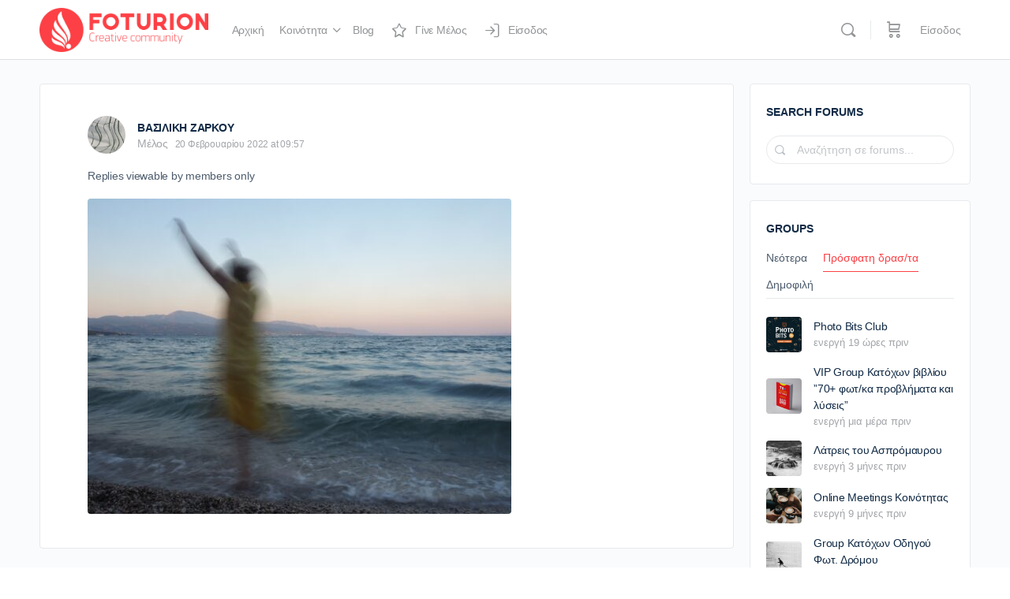

--- FILE ---
content_type: text/html; charset=UTF-8
request_url: https://foturion.gr/forums/reply/5209/
body_size: 29759
content:
<!doctype html>
<html lang="el">
	<head>
		<meta charset="UTF-8">
		<link rel="profile" href="http://gmpg.org/xfn/11">
		<title>Foturion</title>
<script type="text/html" id="tmpl-bb-link-preview">
<% if ( link_scrapping ) { %>
	<% if ( link_loading ) { %>
		<span class="bb-url-scrapper-loading bb-ajax-loader"><i class="bb-icon-l bb-icon-spinner animate-spin"></i>Loading preview...</span>
	<% } %>
	<% if ( link_success || link_error ) { %>
		<a title="Cancel Preview" href="#" id="bb-close-link-suggestion">Remove Preview</a>
		<div class="bb-link-preview-container">

			<% if ( link_images && link_images.length && link_success && ! link_error && '' !== link_image_index ) { %>
				<div id="bb-url-scrapper-img-holder">
					<div class="bb-link-preview-image">
						<div class="bb-link-preview-image-cover">
							<img src="<%= link_images[link_image_index] %>"/>
						</div>
						<div class="bb-link-preview-icons">
							<%
							if ( link_images.length > 1 ) { %>
								<a data-bp-tooltip-pos="up" data-bp-tooltip="Change image" href="#" class="icon-exchange toolbar-button bp-tooltip" id="icon-exchange"><i class="bb-icon-l bb-icon-exchange"></i></a>
							<% } %>
							<% if ( link_images.length ) { %>
								<a data-bp-tooltip-pos="up" data-bp-tooltip="Remove image" href="#" class="icon-image-slash toolbar-button bp-tooltip" id="bb-link-preview-remove-image"><i class="bb-icon-l bb-icon-image-slash"></i></a>
							<% } %>
							<a data-bp-tooltip-pos="up" data-bp-tooltip="Confirm" class="toolbar-button bp-tooltip" href="#" id="bb-link-preview-select-image">
								<i class="bb-icon-check bb-icon-l"></i>
							</a>
						</div>
					</div>
					<% if ( link_images.length > 1 ) { %>
						<div class="bb-url-thumb-nav">
							<button type="button" id="bb-url-prevPicButton"><span class="bb-icon-l bb-icon-angle-left"></span></button>
							<button type="button" id="bb-url-nextPicButton"><span class="bb-icon-l bb-icon-angle-right"></span></button>
							<div id="bb-url-scrapper-img-count">
								Image <%= link_image_index + 1 %>&nbsp;απο&nbsp;<%= link_images.length %>
							</div>
						</div>
					<% } %>
				</div>
			<% } %>

			<% if ( link_success && ! link_error && link_url ) { %>
				<div class="bb-link-preview-info">
					<% var a = document.createElement('a');
						a.href = link_url;
						var hostname = a.hostname;
						var domainName = hostname.replace('www.', '' );
					%>

					<% if ( 'undefined' !== typeof link_title && link_title.trim() && link_description ) { %>
						<p class="bb-link-preview-link-name"><%= domainName %></p>
					<% } %>

					<% if ( link_success && ! link_error ) { %>
						<p class="bb-link-preview-title"><%= link_title %></p>
					<% } %>

					<% if ( link_success && ! link_error ) { %>
						<div class="bb-link-preview-excerpt"><p><%= link_description %></p></div>
					<% } %>
				</div>
			<% } %>
			<% if ( link_error && ! link_success ) { %>
				<div id="bb-url-error" class="bb-url-error"><%= link_error_msg %></div>
			<% } %>
		</div>
	<% } %>
<% } %>
</script>
<script type="text/html" id="tmpl-profile-card-popup">
	<div id="profile-card" class="bb-profile-card bb-popup-card" data-bp-item-id="" data-bp-item-component="members">

		<div class="skeleton-card">
			<div class="skeleton-card-body">
				<div class="skeleton-card-avatar bb-loading-bg"></div>
				<div class="skeleton-card-entity">
					<div class="skeleton-card-type bb-loading-bg"></div>
					<div class="skeleton-card-heading bb-loading-bg"></div>
					<div class="skeleton-card-meta bb-loading-bg"></div>
				</div>
			</div>
						<div class="skeleton-card-footer skeleton-footer-plain">
				<div class="skeleton-card-button bb-loading-bg"></div>
				<div class="skeleton-card-button bb-loading-bg"></div>
				<div class="skeleton-card-button bb-loading-bg"></div>
			</div>
		</div>

		<div class="bb-card-content">
			<div class="bb-card-body">
				<div class="bb-card-avatar">
					<span class="card-profile-status"></span>
					<img src="" alt="">
				</div>
				<div class="bb-card-entity">
					<div class="bb-card-profile-type"></div>
					<h4 class="bb-card-heading"></h4>
					<div class="bb-card-meta">
						<span class="card-meta-item card-meta-joined">Joined <span></span></span>
						<span class="card-meta-item card-meta-last-active"></span>
											</div>
				</div>
			</div>
			<div class="bb-card-footer">
								<div class="bb-card-action bb-card-action-outline">
					<a href="" class="card-button card-button-profile">Προβολή Προφίλ</a>
				</div>
			</div>
		</div>

	</div>
</script>
<script type="text/html" id="tmpl-group-card-popup">
	<div id="group-card" class="bb-group-card bb-popup-card" data-bp-item-id="" data-bp-item-component="groups">

		<div class="skeleton-card">
			<div class="skeleton-card-body">
				<div class="skeleton-card-avatar bb-loading-bg"></div>
				<div class="skeleton-card-entity">
					<div class="skeleton-card-heading bb-loading-bg"></div>
					<div class="skeleton-card-meta bb-loading-bg"></div>
				</div>
			</div>
						<div class="skeleton-card-footer skeleton-footer-plain">
				<div class="skeleton-card-button bb-loading-bg"></div>
				<div class="skeleton-card-button bb-loading-bg"></div>
			</div>
		</div>

		<div class="bb-card-content">
			<div class="bb-card-body">
				<div class="bb-card-avatar">
					<img src="" alt="">
				</div>
				<div class="bb-card-entity">
					<h4 class="bb-card-heading"></h4>
					<div class="bb-card-meta">
						<span class="card-meta-item card-meta-status"></span>
						<span class="card-meta-item card-meta-type"></span>
						<span class="card-meta-item card-meta-last-active"></span>
					</div>
					<div class="card-group-members">
						<span class="bs-group-members"></span>
					</div>
				</div>
			</div>
			<div class="bb-card-footer">
								<div class="bb-card-action bb-card-action-outline">
					<a href="" class="card-button card-button-group">View Group</a>
				</div>
			</div>
		</div>

	</div>
</script>
<meta name='robots' content='max-image-preview:large' />
	<style>img:is([sizes="auto" i], [sizes^="auto," i]) { contain-intrinsic-size: 3000px 1500px }</style>
	<script type='application/javascript'>console.log('PixelYourSite PRO version 9.10.6.1');</script>
<link rel="alternate" type="application/rss+xml" title="Ροή RSS &raquo; Foturion" href="https://foturion.gr/feed/" />
<link rel="alternate" type="application/rss+xml" title="Ροή Σχολίων &raquo; Foturion" href="https://foturion.gr/comments/feed/" />
<script type="text/javascript">
/* <![CDATA[ */
window._wpemojiSettings = {"baseUrl":"https:\/\/s.w.org\/images\/core\/emoji\/15.0.3\/72x72\/","ext":".png","svgUrl":"https:\/\/s.w.org\/images\/core\/emoji\/15.0.3\/svg\/","svgExt":".svg","source":{"concatemoji":"https:\/\/foturion.gr\/wp-includes\/js\/wp-emoji-release.min.js?ver=6.7.4"}};
/*! This file is auto-generated */
!function(i,n){var o,s,e;function c(e){try{var t={supportTests:e,timestamp:(new Date).valueOf()};sessionStorage.setItem(o,JSON.stringify(t))}catch(e){}}function p(e,t,n){e.clearRect(0,0,e.canvas.width,e.canvas.height),e.fillText(t,0,0);var t=new Uint32Array(e.getImageData(0,0,e.canvas.width,e.canvas.height).data),r=(e.clearRect(0,0,e.canvas.width,e.canvas.height),e.fillText(n,0,0),new Uint32Array(e.getImageData(0,0,e.canvas.width,e.canvas.height).data));return t.every(function(e,t){return e===r[t]})}function u(e,t,n){switch(t){case"flag":return n(e,"\ud83c\udff3\ufe0f\u200d\u26a7\ufe0f","\ud83c\udff3\ufe0f\u200b\u26a7\ufe0f")?!1:!n(e,"\ud83c\uddfa\ud83c\uddf3","\ud83c\uddfa\u200b\ud83c\uddf3")&&!n(e,"\ud83c\udff4\udb40\udc67\udb40\udc62\udb40\udc65\udb40\udc6e\udb40\udc67\udb40\udc7f","\ud83c\udff4\u200b\udb40\udc67\u200b\udb40\udc62\u200b\udb40\udc65\u200b\udb40\udc6e\u200b\udb40\udc67\u200b\udb40\udc7f");case"emoji":return!n(e,"\ud83d\udc26\u200d\u2b1b","\ud83d\udc26\u200b\u2b1b")}return!1}function f(e,t,n){var r="undefined"!=typeof WorkerGlobalScope&&self instanceof WorkerGlobalScope?new OffscreenCanvas(300,150):i.createElement("canvas"),a=r.getContext("2d",{willReadFrequently:!0}),o=(a.textBaseline="top",a.font="600 32px Arial",{});return e.forEach(function(e){o[e]=t(a,e,n)}),o}function t(e){var t=i.createElement("script");t.src=e,t.defer=!0,i.head.appendChild(t)}"undefined"!=typeof Promise&&(o="wpEmojiSettingsSupports",s=["flag","emoji"],n.supports={everything:!0,everythingExceptFlag:!0},e=new Promise(function(e){i.addEventListener("DOMContentLoaded",e,{once:!0})}),new Promise(function(t){var n=function(){try{var e=JSON.parse(sessionStorage.getItem(o));if("object"==typeof e&&"number"==typeof e.timestamp&&(new Date).valueOf()<e.timestamp+604800&&"object"==typeof e.supportTests)return e.supportTests}catch(e){}return null}();if(!n){if("undefined"!=typeof Worker&&"undefined"!=typeof OffscreenCanvas&&"undefined"!=typeof URL&&URL.createObjectURL&&"undefined"!=typeof Blob)try{var e="postMessage("+f.toString()+"("+[JSON.stringify(s),u.toString(),p.toString()].join(",")+"));",r=new Blob([e],{type:"text/javascript"}),a=new Worker(URL.createObjectURL(r),{name:"wpTestEmojiSupports"});return void(a.onmessage=function(e){c(n=e.data),a.terminate(),t(n)})}catch(e){}c(n=f(s,u,p))}t(n)}).then(function(e){for(var t in e)n.supports[t]=e[t],n.supports.everything=n.supports.everything&&n.supports[t],"flag"!==t&&(n.supports.everythingExceptFlag=n.supports.everythingExceptFlag&&n.supports[t]);n.supports.everythingExceptFlag=n.supports.everythingExceptFlag&&!n.supports.flag,n.DOMReady=!1,n.readyCallback=function(){n.DOMReady=!0}}).then(function(){return e}).then(function(){var e;n.supports.everything||(n.readyCallback(),(e=n.source||{}).concatemoji?t(e.concatemoji):e.wpemoji&&e.twemoji&&(t(e.twemoji),t(e.wpemoji)))}))}((window,document),window._wpemojiSettings);
/* ]]> */
</script>
<link rel='stylesheet' id='sgr-css' href='https://foturion.gr/wp-content/plugins/simple-google-recaptcha/sgr.css?ver=1685787775' type='text/css' media='all' />
<link rel='stylesheet' id='bp-mentions-css-css' href='https://foturion.gr/wp-content/plugins/buddyboss-platform/bp-core/css/mentions.min.css?ver=2.14.4' type='text/css' media='all' />
<link rel='stylesheet' id='bp-nouveau-icons-map-css' href='https://foturion.gr/wp-content/plugins/buddyboss-platform/bp-templates/bp-nouveau/icons/css/icons-map.min.css?ver=2.14.4' type='text/css' media='all' />
<link rel='stylesheet' id='bp-nouveau-bb-icons-css' href='https://foturion.gr/wp-content/plugins/buddyboss-platform/bp-templates/bp-nouveau/icons/css/bb-icons.min.css?ver=1.0.8' type='text/css' media='all' />
<link rel='stylesheet' id='dashicons-css' href='https://foturion.gr/wp-includes/css/dashicons.min.css?ver=6.7.4' type='text/css' media='all' />
<link rel='stylesheet' id='bp-nouveau-css' href='https://foturion.gr/wp-content/plugins/buddyboss-platform/bp-templates/bp-nouveau/css/buddypress.min.css?ver=2.14.4' type='text/css' media='all' />
<style id='bp-nouveau-inline-css' type='text/css'>
.list-wrap .bs-group-cover a:before{ background:unset; }
</style>
<link rel='stylesheet' id='buddyboss_legacy-css' href='https://foturion.gr/wp-content/themes/buddyboss-theme/inc/plugins/buddyboss-menu-icons/vendor/kucrut/icon-picker/css/types/buddyboss_legacy.css?ver=1.0' type='text/css' media='all' />
<link rel='stylesheet' id='wp-block-library-css' href='https://foturion.gr/wp-includes/css/dist/block-library/style.min.css?ver=6.7.4' type='text/css' media='all' />
<link rel='stylesheet' id='bb_theme_block-buddypanel-style-css-css' href='https://foturion.gr/wp-content/themes/buddyboss-theme/blocks/buddypanel/build/style-buddypanel.css?ver=a43481f57c3cc73f6cce06223a569c14' type='text/css' media='all' />
<style id='classic-theme-styles-inline-css' type='text/css'>
/*! This file is auto-generated */
.wp-block-button__link{color:#fff;background-color:#32373c;border-radius:9999px;box-shadow:none;text-decoration:none;padding:calc(.667em + 2px) calc(1.333em + 2px);font-size:1.125em}.wp-block-file__button{background:#32373c;color:#fff;text-decoration:none}
</style>
<style id='global-styles-inline-css' type='text/css'>
:root{--wp--preset--aspect-ratio--square: 1;--wp--preset--aspect-ratio--4-3: 4/3;--wp--preset--aspect-ratio--3-4: 3/4;--wp--preset--aspect-ratio--3-2: 3/2;--wp--preset--aspect-ratio--2-3: 2/3;--wp--preset--aspect-ratio--16-9: 16/9;--wp--preset--aspect-ratio--9-16: 9/16;--wp--preset--color--black: #000000;--wp--preset--color--cyan-bluish-gray: #abb8c3;--wp--preset--color--white: #ffffff;--wp--preset--color--pale-pink: #f78da7;--wp--preset--color--vivid-red: #cf2e2e;--wp--preset--color--luminous-vivid-orange: #ff6900;--wp--preset--color--luminous-vivid-amber: #fcb900;--wp--preset--color--light-green-cyan: #7bdcb5;--wp--preset--color--vivid-green-cyan: #00d084;--wp--preset--color--pale-cyan-blue: #8ed1fc;--wp--preset--color--vivid-cyan-blue: #0693e3;--wp--preset--color--vivid-purple: #9b51e0;--wp--preset--gradient--vivid-cyan-blue-to-vivid-purple: linear-gradient(135deg,rgba(6,147,227,1) 0%,rgb(155,81,224) 100%);--wp--preset--gradient--light-green-cyan-to-vivid-green-cyan: linear-gradient(135deg,rgb(122,220,180) 0%,rgb(0,208,130) 100%);--wp--preset--gradient--luminous-vivid-amber-to-luminous-vivid-orange: linear-gradient(135deg,rgba(252,185,0,1) 0%,rgba(255,105,0,1) 100%);--wp--preset--gradient--luminous-vivid-orange-to-vivid-red: linear-gradient(135deg,rgba(255,105,0,1) 0%,rgb(207,46,46) 100%);--wp--preset--gradient--very-light-gray-to-cyan-bluish-gray: linear-gradient(135deg,rgb(238,238,238) 0%,rgb(169,184,195) 100%);--wp--preset--gradient--cool-to-warm-spectrum: linear-gradient(135deg,rgb(74,234,220) 0%,rgb(151,120,209) 20%,rgb(207,42,186) 40%,rgb(238,44,130) 60%,rgb(251,105,98) 80%,rgb(254,248,76) 100%);--wp--preset--gradient--blush-light-purple: linear-gradient(135deg,rgb(255,206,236) 0%,rgb(152,150,240) 100%);--wp--preset--gradient--blush-bordeaux: linear-gradient(135deg,rgb(254,205,165) 0%,rgb(254,45,45) 50%,rgb(107,0,62) 100%);--wp--preset--gradient--luminous-dusk: linear-gradient(135deg,rgb(255,203,112) 0%,rgb(199,81,192) 50%,rgb(65,88,208) 100%);--wp--preset--gradient--pale-ocean: linear-gradient(135deg,rgb(255,245,203) 0%,rgb(182,227,212) 50%,rgb(51,167,181) 100%);--wp--preset--gradient--electric-grass: linear-gradient(135deg,rgb(202,248,128) 0%,rgb(113,206,126) 100%);--wp--preset--gradient--midnight: linear-gradient(135deg,rgb(2,3,129) 0%,rgb(40,116,252) 100%);--wp--preset--font-size--small: 13px;--wp--preset--font-size--medium: 20px;--wp--preset--font-size--large: 36px;--wp--preset--font-size--x-large: 42px;--wp--preset--spacing--20: 0.44rem;--wp--preset--spacing--30: 0.67rem;--wp--preset--spacing--40: 1rem;--wp--preset--spacing--50: 1.5rem;--wp--preset--spacing--60: 2.25rem;--wp--preset--spacing--70: 3.38rem;--wp--preset--spacing--80: 5.06rem;--wp--preset--shadow--natural: 6px 6px 9px rgba(0, 0, 0, 0.2);--wp--preset--shadow--deep: 12px 12px 50px rgba(0, 0, 0, 0.4);--wp--preset--shadow--sharp: 6px 6px 0px rgba(0, 0, 0, 0.2);--wp--preset--shadow--outlined: 6px 6px 0px -3px rgba(255, 255, 255, 1), 6px 6px rgba(0, 0, 0, 1);--wp--preset--shadow--crisp: 6px 6px 0px rgba(0, 0, 0, 1);}:where(.is-layout-flex){gap: 0.5em;}:where(.is-layout-grid){gap: 0.5em;}body .is-layout-flex{display: flex;}.is-layout-flex{flex-wrap: wrap;align-items: center;}.is-layout-flex > :is(*, div){margin: 0;}body .is-layout-grid{display: grid;}.is-layout-grid > :is(*, div){margin: 0;}:where(.wp-block-columns.is-layout-flex){gap: 2em;}:where(.wp-block-columns.is-layout-grid){gap: 2em;}:where(.wp-block-post-template.is-layout-flex){gap: 1.25em;}:where(.wp-block-post-template.is-layout-grid){gap: 1.25em;}.has-black-color{color: var(--wp--preset--color--black) !important;}.has-cyan-bluish-gray-color{color: var(--wp--preset--color--cyan-bluish-gray) !important;}.has-white-color{color: var(--wp--preset--color--white) !important;}.has-pale-pink-color{color: var(--wp--preset--color--pale-pink) !important;}.has-vivid-red-color{color: var(--wp--preset--color--vivid-red) !important;}.has-luminous-vivid-orange-color{color: var(--wp--preset--color--luminous-vivid-orange) !important;}.has-luminous-vivid-amber-color{color: var(--wp--preset--color--luminous-vivid-amber) !important;}.has-light-green-cyan-color{color: var(--wp--preset--color--light-green-cyan) !important;}.has-vivid-green-cyan-color{color: var(--wp--preset--color--vivid-green-cyan) !important;}.has-pale-cyan-blue-color{color: var(--wp--preset--color--pale-cyan-blue) !important;}.has-vivid-cyan-blue-color{color: var(--wp--preset--color--vivid-cyan-blue) !important;}.has-vivid-purple-color{color: var(--wp--preset--color--vivid-purple) !important;}.has-black-background-color{background-color: var(--wp--preset--color--black) !important;}.has-cyan-bluish-gray-background-color{background-color: var(--wp--preset--color--cyan-bluish-gray) !important;}.has-white-background-color{background-color: var(--wp--preset--color--white) !important;}.has-pale-pink-background-color{background-color: var(--wp--preset--color--pale-pink) !important;}.has-vivid-red-background-color{background-color: var(--wp--preset--color--vivid-red) !important;}.has-luminous-vivid-orange-background-color{background-color: var(--wp--preset--color--luminous-vivid-orange) !important;}.has-luminous-vivid-amber-background-color{background-color: var(--wp--preset--color--luminous-vivid-amber) !important;}.has-light-green-cyan-background-color{background-color: var(--wp--preset--color--light-green-cyan) !important;}.has-vivid-green-cyan-background-color{background-color: var(--wp--preset--color--vivid-green-cyan) !important;}.has-pale-cyan-blue-background-color{background-color: var(--wp--preset--color--pale-cyan-blue) !important;}.has-vivid-cyan-blue-background-color{background-color: var(--wp--preset--color--vivid-cyan-blue) !important;}.has-vivid-purple-background-color{background-color: var(--wp--preset--color--vivid-purple) !important;}.has-black-border-color{border-color: var(--wp--preset--color--black) !important;}.has-cyan-bluish-gray-border-color{border-color: var(--wp--preset--color--cyan-bluish-gray) !important;}.has-white-border-color{border-color: var(--wp--preset--color--white) !important;}.has-pale-pink-border-color{border-color: var(--wp--preset--color--pale-pink) !important;}.has-vivid-red-border-color{border-color: var(--wp--preset--color--vivid-red) !important;}.has-luminous-vivid-orange-border-color{border-color: var(--wp--preset--color--luminous-vivid-orange) !important;}.has-luminous-vivid-amber-border-color{border-color: var(--wp--preset--color--luminous-vivid-amber) !important;}.has-light-green-cyan-border-color{border-color: var(--wp--preset--color--light-green-cyan) !important;}.has-vivid-green-cyan-border-color{border-color: var(--wp--preset--color--vivid-green-cyan) !important;}.has-pale-cyan-blue-border-color{border-color: var(--wp--preset--color--pale-cyan-blue) !important;}.has-vivid-cyan-blue-border-color{border-color: var(--wp--preset--color--vivid-cyan-blue) !important;}.has-vivid-purple-border-color{border-color: var(--wp--preset--color--vivid-purple) !important;}.has-vivid-cyan-blue-to-vivid-purple-gradient-background{background: var(--wp--preset--gradient--vivid-cyan-blue-to-vivid-purple) !important;}.has-light-green-cyan-to-vivid-green-cyan-gradient-background{background: var(--wp--preset--gradient--light-green-cyan-to-vivid-green-cyan) !important;}.has-luminous-vivid-amber-to-luminous-vivid-orange-gradient-background{background: var(--wp--preset--gradient--luminous-vivid-amber-to-luminous-vivid-orange) !important;}.has-luminous-vivid-orange-to-vivid-red-gradient-background{background: var(--wp--preset--gradient--luminous-vivid-orange-to-vivid-red) !important;}.has-very-light-gray-to-cyan-bluish-gray-gradient-background{background: var(--wp--preset--gradient--very-light-gray-to-cyan-bluish-gray) !important;}.has-cool-to-warm-spectrum-gradient-background{background: var(--wp--preset--gradient--cool-to-warm-spectrum) !important;}.has-blush-light-purple-gradient-background{background: var(--wp--preset--gradient--blush-light-purple) !important;}.has-blush-bordeaux-gradient-background{background: var(--wp--preset--gradient--blush-bordeaux) !important;}.has-luminous-dusk-gradient-background{background: var(--wp--preset--gradient--luminous-dusk) !important;}.has-pale-ocean-gradient-background{background: var(--wp--preset--gradient--pale-ocean) !important;}.has-electric-grass-gradient-background{background: var(--wp--preset--gradient--electric-grass) !important;}.has-midnight-gradient-background{background: var(--wp--preset--gradient--midnight) !important;}.has-small-font-size{font-size: var(--wp--preset--font-size--small) !important;}.has-medium-font-size{font-size: var(--wp--preset--font-size--medium) !important;}.has-large-font-size{font-size: var(--wp--preset--font-size--large) !important;}.has-x-large-font-size{font-size: var(--wp--preset--font-size--x-large) !important;}
:where(.wp-block-post-template.is-layout-flex){gap: 1.25em;}:where(.wp-block-post-template.is-layout-grid){gap: 1.25em;}
:where(.wp-block-columns.is-layout-flex){gap: 2em;}:where(.wp-block-columns.is-layout-grid){gap: 2em;}
:root :where(.wp-block-pullquote){font-size: 1.5em;line-height: 1.6;}
</style>
<link rel='stylesheet' id='bp-medium-editor-css' href='https://foturion.gr/wp-content/plugins/buddyboss-platform/bp-core/css/medium-editor.min.css?ver=2.14.4' type='text/css' media='all' />
<link rel='stylesheet' id='bp-medium-editor-beagle-css' href='https://foturion.gr/wp-content/plugins/buddyboss-platform/bp-core/css/medium-editor-beagle.min.css?ver=2.14.4' type='text/css' media='all' />
<link rel='stylesheet' id='bp-select2-css' href='https://foturion.gr/wp-content/plugins/buddyboss-platform/bp-core/css/vendor/select2.min.css?ver=2.14.4' type='text/css' media='all' />
<link rel='stylesheet' id='bb-pro-enqueue-scripts-css' href='https://foturion.gr/wp-content/plugins/buddyboss-platform-pro/assets/css/index.min.css?ver=2.6.50' type='text/css' media='all' />
<link rel='stylesheet' id='bb-access-control-css' href='https://foturion.gr/wp-content/plugins/buddyboss-platform-pro/includes/access-control/assets/css/bb-access-control.min.css?ver=2.6.50' type='text/css' media='all' />
<link rel='stylesheet' id='bb-meprlms-frontend-css' href='https://foturion.gr/wp-content/plugins/buddyboss-platform-pro/includes/integrations/meprlms/assets/css/meprlms-frontend.min.css?ver=2.14.4' type='text/css' media='all' />
<link rel='stylesheet' id='bb-meprlms-admin-css' href='https://foturion.gr/wp-content/plugins/buddyboss-platform-pro/includes/integrations/meprlms/assets/css/bb-meprlms-admin.min.css?ver=2.14.4' type='text/css' media='all' />
<link rel='stylesheet' id='bb-tutorlms-admin-css' href='https://foturion.gr/wp-content/plugins/buddyboss-platform-pro/includes/integrations/tutorlms/assets/css/bb-tutorlms-admin.min.css?ver=2.14.4' type='text/css' media='all' />
<link rel='stylesheet' id='wpdm-fonticon-css' href='https://foturion.gr/wp-content/plugins/download-manager/assets/wpdm-iconfont/css/wpdm-icons.css?ver=6.7.4' type='text/css' media='all' />
<link rel='stylesheet' id='wpdm-front-css' href='https://foturion.gr/wp-content/plugins/download-manager/assets/css/front.min.css?ver=6.7.4' type='text/css' media='all' />
<link rel='stylesheet' id='pmpro_frontend_base-css' href='https://foturion.gr/wp-content/plugins/paid-memberships-pro/css/frontend/base.css?ver=3.5.6' type='text/css' media='all' />
<link rel='stylesheet' id='pmpro_frontend_variation_1-css' href='https://foturion.gr/wp-content/plugins/paid-memberships-pro/css/frontend/variation_1.css?ver=3.5.6' type='text/css' media='all' />
<link rel='stylesheet' id='woocommerce-layout-css' href='https://foturion.gr/wp-content/plugins/woocommerce/assets/css/woocommerce-layout.css?ver=10.2.2' type='text/css' media='all' />
<link rel='stylesheet' id='woocommerce-smallscreen-css' href='https://foturion.gr/wp-content/plugins/woocommerce/assets/css/woocommerce-smallscreen.css?ver=10.2.2' type='text/css' media='only screen and (max-width: 768px)' />
<link rel='stylesheet' id='woocommerce-general-css' href='https://foturion.gr/wp-content/plugins/woocommerce/assets/css/woocommerce.css?ver=10.2.2' type='text/css' media='all' />
<style id='woocommerce-inline-inline-css' type='text/css'>
.woocommerce form .form-row .required { visibility: visible; }
</style>
<link rel='stylesheet' id='brands-styles-css' href='https://foturion.gr/wp-content/plugins/woocommerce/assets/css/brands.css?ver=10.2.2' type='text/css' media='all' />
<link rel='stylesheet' id='redux-extendify-styles-css' href='https://foturion.gr/wp-content/themes/buddyboss-theme/inc/admin/framework/redux-core/assets/css/extendify-utilities.css?ver=4.4.11' type='text/css' media='all' />
<link rel='stylesheet' id='buddyboss-theme-fonts-css' href='https://foturion.gr/wp-content/themes/buddyboss-theme/assets/fonts/fonts.css?ver=2.7.40' type='text/css' media='all' />
<link rel='stylesheet' id='bp-zoom-css' href='https://foturion.gr/wp-content/plugins/buddyboss-platform-pro/includes/integrations/zoom/assets/css/bp-zoom.min.css?ver=2.6.50' type='text/css' media='all' />
<link rel='stylesheet' id='buddyboss-theme-magnific-popup-css-css' href='https://foturion.gr/wp-content/themes/buddyboss-theme/assets/css/vendors/magnific-popup.min.css?ver=2.7.40' type='text/css' media='all' />
<link rel='stylesheet' id='buddyboss-theme-select2-css-css' href='https://foturion.gr/wp-content/themes/buddyboss-theme/assets/css/vendors/select2.min.css?ver=2.7.40' type='text/css' media='all' />
<link rel='stylesheet' id='buddyboss-theme-css-css' href='https://foturion.gr/wp-content/themes/buddyboss-theme/assets/css/theme.min.css?ver=2.7.40' type='text/css' media='all' />
<link rel='stylesheet' id='buddyboss-theme-template-css' href='https://foturion.gr/wp-content/themes/buddyboss-theme/assets/css/template-v1.min.css?ver=2.7.40' type='text/css' media='all' />
<link rel='stylesheet' id='buddyboss-theme-buddypress-css' href='https://foturion.gr/wp-content/themes/buddyboss-theme/assets/css/buddypress.min.css?ver=2.7.40' type='text/css' media='all' />
<link rel='stylesheet' id='buddyboss-theme-forums-css' href='https://foturion.gr/wp-content/themes/buddyboss-theme/assets/css/bbpress.min.css?ver=2.7.40' type='text/css' media='all' />
<link rel='stylesheet' id='buddyboss-theme-woocommerce-css' href='https://foturion.gr/wp-content/themes/buddyboss-theme/assets/css/woocommerce.min.css?ver=2.7.40' type='text/css' media='all' />
<link rel='stylesheet' id='buddyboss-theme-elementor-css' href='https://foturion.gr/wp-content/themes/buddyboss-theme/assets/css/elementor.min.css?ver=2.7.40' type='text/css' media='all' />
<link rel='stylesheet' id='buddyboss-theme-pmpro-css' href='https://foturion.gr/wp-content/themes/buddyboss-theme/assets/css/pmpro.min.css?ver=2.7.40' type='text/css' media='all' />
<link rel='stylesheet' id='elementor-frontend-css' href='https://foturion.gr/wp-content/plugins/elementor/assets/css/frontend.min.css?ver=3.32.4' type='text/css' media='all' />
<link rel='stylesheet' id='eael-general-css' href='https://foturion.gr/wp-content/plugins/essential-addons-for-elementor-lite/assets/front-end/css/view/general.min.css?ver=6.3.3' type='text/css' media='all' />
<script type="text/javascript">
            window._bbssoDOMReady = function (callback) {
                if ( document.readyState === "complete" || document.readyState === "interactive" ) {
                    callback();
                } else {
                    document.addEventListener( "DOMContentLoaded", callback );
                }
            };
            </script><script type="text/javascript" id="sgr-js-extra">
/* <![CDATA[ */
var sgr = {"sgr_site_key":"6Lfp4kwmAAAAADC7VICqqF3xUr_sOe4ykwbbVqEB"};
/* ]]> */
</script>
<script type="text/javascript" src="https://foturion.gr/wp-content/plugins/simple-google-recaptcha/sgr.js?ver=1685787775" id="sgr-js"></script>
<script type="text/javascript" src="https://foturion.gr/wp-includes/js/jquery/jquery.min.js?ver=3.7.1" id="jquery-core-js"></script>
<script type="text/javascript" src="https://foturion.gr/wp-includes/js/jquery/jquery-migrate.min.js?ver=3.4.1" id="jquery-migrate-js"></script>
<script type="text/javascript" src="https://foturion.gr/wp-content/plugins/buddyboss-platform/bp-core/js/vendor/exif.js?ver=2.14.4" id="bp-exif-js"></script>
<script type="text/javascript" id="bp-media-dropzone-js-extra">
/* <![CDATA[ */
var bp_media_dropzone = {"dictDefaultMessage":"Drop files here to upload","dictFallbackMessage":"Your browser does not support drag'n'drop file uploads.","dictFallbackText":"Please use the fallback form below to upload your files like in the olden days.","dictFileTooBig":"Sorry, file size is too big ({{filesize}} MB). Max file size limit: {{maxFilesize}} MB.","dictInvalidFileType":"You can't upload files of this type.","dictResponseError":"Server responded with {{statusCode}} code.","dictCancelUpload":"Cancel upload","dictUploadCanceled":"Upload canceled.","dictCancelUploadConfirmation":"Are you sure you want to cancel this upload?","dictRemoveFile":"Remove file","dictMaxFilesExceeded":"You cannot upload more than 10 files at a time."};
/* ]]> */
</script>
<script type="text/javascript" src="https://foturion.gr/wp-content/plugins/buddyboss-platform/bp-core/js/vendor/dropzone.min.js?ver=2.14.4" id="bp-media-dropzone-js"></script>
<script type="text/javascript" src="https://foturion.gr/wp-content/plugins/buddyboss-platform/bp-core/js/vendor/medium-editor.min.js?ver=2.14.4" id="bp-medium-editor-js"></script>
<script type="text/javascript" id="bp-select2-js-extra">
/* <![CDATA[ */
var bp_select2 = {"i18n":{"errorLoading":"The results could not be loaded.","inputTooLong":"Please delete %% character","inputTooShort":"Please enter %% or more characters","loadingMore":"Loading more results\u2026","maximumSelected":"You can only select %% item","noResults":"No results found","searching":"Searching\u2026","removeAllItems":"Remove all items","msginputTooShort":"Start typing to find members"}};
/* ]]> */
</script>
<script type="text/javascript" src="https://foturion.gr/wp-content/plugins/buddyboss-platform/bp-core/js/vendor/select2.min.js?ver=2.14.4" id="bp-select2-js"></script>
<script type="text/javascript" src="https://foturion.gr/wp-content/plugins/buddyboss-platform/bp-core/js/widget-members.min.js?ver=2.14.4" id="bp-widget-members-js"></script>
<script type="text/javascript" src="https://foturion.gr/wp-content/plugins/buddyboss-platform/bp-core/js/jquery-query.min.js?ver=2.14.4" id="bp-jquery-query-js"></script>
<script type="text/javascript" src="https://foturion.gr/wp-content/plugins/buddyboss-platform/bp-core/js/vendor/jquery-cookie.min.js?ver=2.14.4" id="bp-jquery-cookie-js"></script>
<script type="text/javascript" src="https://foturion.gr/wp-content/plugins/buddyboss-platform/bp-core/js/vendor/jquery-scroll-to.min.js?ver=2.14.4" id="bp-jquery-scroll-to-js"></script>
<script type="text/javascript" id="bb-twemoji-js-extra">
/* <![CDATA[ */
var bbemojiSettings = {"baseUrl":"https:\/\/s.w.org\/images\/core\/emoji\/14.0.0\/72x72\/","ext":".png","svgUrl":"https:\/\/s.w.org\/images\/core\/emoji\/14.0.0\/svg\/","svgExt":".svg"};
/* ]]> */
</script>
<script type="text/javascript" src="https://foturion.gr/wp-includes/js/twemoji.min.js?ver=2.14.4" id="bb-twemoji-js"></script>
<script type="text/javascript" src="https://foturion.gr/wp-content/plugins/buddyboss-platform/bp-core/js/bb-emoji-loader.min.js?ver=2.14.4" id="bb-emoji-loader-js"></script>
<script type="text/javascript" id="bb-reaction-js-extra">
/* <![CDATA[ */
var bbReactionVars = {"ajax_url":"https:\/\/foturion.gr\/wp-admin\/admin-ajax.php"};
/* ]]> */
</script>
<script type="text/javascript" src="https://foturion.gr/wp-content/plugins/buddyboss-platform-pro/includes/reactions/assets/js/bb-reaction.min.js?ver=2.6.50" id="bb-reaction-js"></script>
<script type="text/javascript" src="https://foturion.gr/wp-content/plugins/buddyboss-platform-pro/includes/integrations/meprlms/assets/js/bb-meprlms-frontend.min.js?ver=2.14.4" id="bb-meprlms-frontend-js"></script>
<script type="text/javascript" id="bb-meprlms-admin-js-extra">
/* <![CDATA[ */
var bbMeprLMSVars = {"ajax_url":"https:\/\/foturion.gr\/wp-admin\/admin-ajax.php","security":"e9d7594a1b","select_course_placeholder":"Start typing a course name to associate with this group."};
/* ]]> */
</script>
<script type="text/javascript" src="https://foturion.gr/wp-content/plugins/buddyboss-platform-pro/includes/integrations/meprlms/assets/js/bb-meprlms-admin.min.js?ver=2.14.4" id="bb-meprlms-admin-js"></script>
<script type="text/javascript" id="bb-tutorlms-admin-js-extra">
/* <![CDATA[ */
var bbTutorLMSVars = {"ajax_url":"https:\/\/foturion.gr\/wp-admin\/admin-ajax.php","select_course_placeholder":"Start typing a course name to associate with this group."};
/* ]]> */
</script>
<script type="text/javascript" src="https://foturion.gr/wp-content/plugins/buddyboss-platform-pro/includes/integrations/tutorlms/assets/js/bb-tutorlms-admin.min.js?ver=2.14.4" id="bb-tutorlms-admin-js"></script>
<script type="text/javascript" src="https://foturion.gr/wp-content/plugins/buddyboss-platform/bp-core/js/vendor/magnific-popup.js?ver=2.14.4" id="bp-nouveau-magnific-popup-js"></script>
<script type="text/javascript" src="https://foturion.gr/wp-content/plugins/buddyboss-platform/bp-groups/js/widget-groups.min.js?ver=2.14.4" id="groups_widget_groups_list-js-js"></script>
<script type="text/javascript" src="https://foturion.gr/wp-content/plugins/download-manager/assets/js/wpdm.min.js?ver=6.7.4" id="wpdm-frontend-js-js"></script>
<script type="text/javascript" id="wpdm-frontjs-js-extra">
/* <![CDATA[ */
var wpdm_url = {"home":"https:\/\/foturion.gr\/","site":"https:\/\/foturion.gr\/","ajax":"https:\/\/foturion.gr\/wp-admin\/admin-ajax.php"};
var wpdm_js = {"spinner":"<i class=\"wpdm-icon wpdm-sun wpdm-spin\"><\/i>","client_id":"218bb5d2f4e9a2002c6f51df75170d46"};
var wpdm_strings = {"pass_var":"\u039f \u03ba\u03c9\u03b4\u03b9\u03ba\u03cc\u03c2 \u03c0\u03c1\u03cc\u03c3\u03b2\u03b1\u03c3\u03b7\u03c2 \u03b5\u03c0\u03b1\u03bb\u03b7\u03b8\u03b5\u03cd\u03c4\u03b7\u03ba\u03b5!","pass_var_q":"\u039a\u03ac\u03bd\u03c4\u03b5 \u03ba\u03bb\u03b9\u03ba \u03c3\u03c4\u03bf \u03c0\u03b1\u03c1\u03b1\u03ba\u03ac\u03c4\u03c9 \u03ba\u03bf\u03c5\u03bc\u03c0\u03af \u03b3\u03b9\u03b1 \u03bd\u03b1 \u03be\u03b5\u03ba\u03b9\u03bd\u03ae\u03c3\u03b5\u03b9 \u03b7 \u03bb\u03ae\u03c8\u03b7.","start_dl":"\u0388\u03bd\u03b1\u03c1\u03be\u03b7 \u03bb\u03ae\u03c8\u03b7\u03c2"};
/* ]]> */
</script>
<script type="text/javascript" src="https://foturion.gr/wp-content/plugins/download-manager/assets/js/front.min.js?ver=3.3.28" id="wpdm-frontjs-js"></script>
<script type="text/javascript" src="https://foturion.gr/wp-content/plugins/woocommerce/assets/js/jquery-blockui/jquery.blockUI.min.js?ver=2.7.0-wc.10.2.2" id="jquery-blockui-js" defer="defer" data-wp-strategy="defer"></script>
<script type="text/javascript" id="wc-add-to-cart-js-extra">
/* <![CDATA[ */
var wc_add_to_cart_params = {"ajax_url":"\/wp-admin\/admin-ajax.php","wc_ajax_url":"\/?wc-ajax=%%endpoint%%","i18n_view_cart":"\u039a\u03b1\u03bb\u03ac\u03b8\u03b9","cart_url":"https:\/\/foturion.gr\/cart\/","is_cart":"","cart_redirect_after_add":"no"};
/* ]]> */
</script>
<script type="text/javascript" src="https://foturion.gr/wp-content/plugins/woocommerce/assets/js/frontend/add-to-cart.min.js?ver=10.2.2" id="wc-add-to-cart-js" defer="defer" data-wp-strategy="defer"></script>
<script type="text/javascript" src="https://foturion.gr/wp-content/plugins/woocommerce/assets/js/js-cookie/js.cookie.min.js?ver=2.1.4-wc.10.2.2" id="js-cookie-js" defer="defer" data-wp-strategy="defer"></script>
<script type="text/javascript" id="woocommerce-js-extra">
/* <![CDATA[ */
var woocommerce_params = {"ajax_url":"\/wp-admin\/admin-ajax.php","wc_ajax_url":"\/?wc-ajax=%%endpoint%%","i18n_password_show":"\u0395\u03bc\u03c6\u03ac\u03bd\u03b9\u03c3\u03b7 \u03c3\u03c5\u03bd\u03b8\u03b7\u03bc\u03b1\u03c4\u03b9\u03ba\u03bf\u03cd","i18n_password_hide":"\u0391\u03c0\u03cc\u03ba\u03c1\u03c5\u03c8\u03b7 \u03c3\u03c5\u03bd\u03b8\u03b7\u03bc\u03b1\u03c4\u03b9\u03ba\u03bf\u03cd"};
/* ]]> */
</script>
<script type="text/javascript" src="https://foturion.gr/wp-content/plugins/woocommerce/assets/js/frontend/woocommerce.min.js?ver=10.2.2" id="woocommerce-js" defer="defer" data-wp-strategy="defer"></script>
<script type="text/javascript" src="https://foturion.gr/wp-content/plugins/pixelyoursite-pro/dist/scripts/js.cookie-2.1.3.min.js?ver=2.1.3" id="js-cookie-pys-js"></script>
<script type="text/javascript" src="https://foturion.gr/wp-content/plugins/pixelyoursite-pro/dist/scripts/jquery.bind-first-0.2.3.min.js?ver=6.7.4" id="jquery-bind-first-js"></script>
<script type="text/javascript" id="pys-js-extra">
/* <![CDATA[ */
var pysOptions = {"staticEvents":{"facebook":{"init_event":[{"delay":0,"type":"static","name":"PageView","pixelIds":["616926746775802"],"params":{"page_title":"\u0394\u03b7\u03bc\u03b9\u03bf\u03cd\u03c1\u03b3\u03b7\u03c3\u03b5 \u03bc\u03b9\u03b1 \u03b1\u03c0\u03ac\u03bd\u03c4\u03b7\u03c3\u03b7: The 52 Week Project","post_type":"reply","post_id":5209,"plugin":"PixelYourSite","event_url":"foturion.gr\/forums\/reply\/5209\/","user_role":"guest"},"e_id":"init_event","ids":[],"hasTimeWindow":false,"timeWindow":0,"eventID":"","woo_order":"","edd_order":""}]}},"dynamicEvents":[],"triggerEvents":[],"triggerEventTypes":[],"facebook":{"pixelIds":["616926746775802"],"advancedMatchingEnabled":false,"advancedMatching":[],"removeMetadata":false,"wooVariableAsSimple":false,"serverApiEnabled":false,"wooCRSendFromServer":false,"send_external_id":true},"ga":{"trackingIds":["UA-305884-90"],"enhanceLinkAttr":false,"anonimizeIP":false,"retargetingLogic":"ecomm","crossDomainEnabled":false,"crossDomainAcceptIncoming":false,"crossDomainDomains":[],"wooVariableAsSimple":true,"isDebugEnabled":[""],"disableAdvertisingFeatures":false,"disableAdvertisingPersonalization":false},"debug":"","siteUrl":"https:\/\/foturion.gr","ajaxUrl":"https:\/\/foturion.gr\/wp-admin\/admin-ajax.php","ajax_event":"e30c043284","trackUTMs":"1","trackTrafficSource":"1","user_id":"0","enable_lading_page_param":"1","cookie_duration":"7","enable_event_day_param":"1","enable_event_month_param":"1","enable_event_time_param":"1","enable_remove_target_url_param":"1","enable_remove_download_url_param":"1","visit_data_model":"first_visit","last_visit_duration":"60","enable_auto_save_advance_matching":"1","advance_matching_fn_names":["first_name","first-name","first name","name"],"advance_matching_ln_names":["last_name","last-name","last name"],"advance_matching_tel_names":["phone","tel"],"enable_success_send_form":"","enable_automatic_events":"","enable_event_video":"","ajaxForServerEvent":"1","gdpr":{"ajax_enabled":false,"all_disabled_by_api":false,"facebook_disabled_by_api":false,"tiktok_disabled_by_api":false,"analytics_disabled_by_api":false,"google_ads_disabled_by_api":false,"pinterest_disabled_by_api":false,"bing_disabled_by_api":false,"externalID_disabled_by_api":false,"facebook_prior_consent_enabled":true,"tiktok_prior_consent_enabled":true,"analytics_prior_consent_enabled":true,"google_ads_prior_consent_enabled":true,"pinterest_prior_consent_enabled":true,"bing_prior_consent_enabled":true,"cookiebot_integration_enabled":false,"cookiebot_facebook_consent_category":"marketing","cookiebot_tiktok_consent_category":"marketing","cookiebot_analytics_consent_category":"statistics","cookiebot_google_ads_consent_category":"marketing","cookiebot_pinterest_consent_category":"marketing","cookiebot_bing_consent_category":"marketing","cookie_notice_integration_enabled":false,"cookie_law_info_integration_enabled":false,"real_cookie_banner_integration_enabled":false,"consent_magic_integration_enabled":false},"cookie":{"disabled_all_cookie":false,"disabled_advanced_form_data_cookie":false,"disabled_landing_page_cookie":false,"disabled_first_visit_cookie":false,"disabled_trafficsource_cookie":false,"disabled_utmTerms_cookie":false,"disabled_utmId_cookie":false},"automatic":{"enable_youtube":true,"enable_vimeo":true,"enable_video":false},"woo":{"enabled":true,"enabled_save_data_to_orders":true,"addToCartOnButtonEnabled":true,"addToCartOnButtonValueEnabled":true,"addToCartOnButtonValueOption":"price","woo_purchase_on_transaction":true,"singleProductId":null,"affiliateEnabled":false,"removeFromCartSelector":"form.woocommerce-cart-form .remove","addToCartCatchMethod":"add_cart_hook","is_order_received_page":false,"containOrderId":false,"affiliateEventName":"Lead"},"edd":{"enabled":false}};
/* ]]> */
</script>
<script type="text/javascript" src="https://foturion.gr/wp-content/plugins/pixelyoursite-pro/dist/scripts/public.js?ver=9.10.6.1" id="pys-js"></script>
<link rel="https://api.w.org/" href="https://foturion.gr/wp-json/" /><link rel="EditURI" type="application/rsd+xml" title="RSD" href="https://foturion.gr/xmlrpc.php?rsd" />
<meta name="generator" content="WordPress 6.7.4" />
<meta name="generator" content="WooCommerce 10.2.2" />
<link rel="canonical" href="https://foturion.gr/forums/reply/5209/" />
<link rel='shortlink' href='https://foturion.gr/?p=5209' />
<link rel="alternate" title="oEmbed (JSON)" type="application/json+oembed" href="https://foturion.gr/wp-json/oembed/1.0/embed?url=https%3A%2F%2Ffoturion.gr%2Fforums%2Freply%2F5209%2F" />
<link rel="alternate" title="oEmbed (XML)" type="text/xml+oembed" href="https://foturion.gr/wp-json/oembed/1.0/embed?url=https%3A%2F%2Ffoturion.gr%2Fforums%2Freply%2F5209%2F&#038;format=xml" />

	<script>var ajaxurl = 'https://foturion.gr/wp-admin/admin-ajax.php';</script>

	<style id="pmpro_colors">:root {
	--pmpro--color--base: #ffffff;
	--pmpro--color--contrast: #222222;
	--pmpro--color--accent: #0c3d54;
	--pmpro--color--accent--variation: hsl( 199,75%,28.5% );
	--pmpro--color--border--variation: hsl( 0,0%,91% );
}</style><meta name="generator" content="Redux 4.4.11" /><meta name="viewport" content="width=device-width, initial-scale=1.0, maximum-scale=3.0, user-scalable=1" />	<noscript><style>.woocommerce-product-gallery{ opacity: 1 !important; }</style></noscript>
	<meta name="generator" content="Elementor 3.32.4; features: additional_custom_breakpoints; settings: css_print_method-external, google_font-enabled, font_display-auto">
			<style>
				.e-con.e-parent:nth-of-type(n+4):not(.e-lazyloaded):not(.e-no-lazyload),
				.e-con.e-parent:nth-of-type(n+4):not(.e-lazyloaded):not(.e-no-lazyload) * {
					background-image: none !important;
				}
				@media screen and (max-height: 1024px) {
					.e-con.e-parent:nth-of-type(n+3):not(.e-lazyloaded):not(.e-no-lazyload),
					.e-con.e-parent:nth-of-type(n+3):not(.e-lazyloaded):not(.e-no-lazyload) * {
						background-image: none !important;
					}
				}
				@media screen and (max-height: 640px) {
					.e-con.e-parent:nth-of-type(n+2):not(.e-lazyloaded):not(.e-no-lazyload),
					.e-con.e-parent:nth-of-type(n+2):not(.e-lazyloaded):not(.e-no-lazyload) * {
						background-image: none !important;
					}
				}
			</style>
			
<meta name="facebook-domain-verification" content="tdmgvcjbvqd7iv4x5cjclxwnnvg41c" />
<style id="buddyboss_theme-style">:root{--bb-primary-color:#FD4045;--bb-primary-color-rgb:253, 64, 69;--bb-body-background-color:#FAFBFD;--bb-body-background-color-rgb:250, 251, 253;--bb-content-background-color:#FFFFFF;--bb-content-alternate-background-color:#FBFBFC;--bb-content-border-color:#E7E9EC;--bb-content-border-color-rgb:231, 233, 236;--bb-cover-image-background-color:#607387;--bb-headings-color:#122B46;--bb-headings-color-rgb:18, 43, 70;--bb-body-text-color:#4D5C6D;--bb-body-text-color-rgb:77, 92, 109;--bb-alternate-text-color:#A3A5A9;--bb-alternate-text-color-rgb:163, 165, 169;--bb-primary-button-background-regular:#385DFF;--bb-primary-button-background-hover:#1E42DD;--bb-primary-button-border-regular:#385DFF;--bb-primary-button-border-hover:#1E42DD;--bb-primary-button-text-regular:#FFFFFF;--bb-primary-button-text-regular-rgb:255, 255, 255;--bb-primary-button-text-hover:#FFFFFF;--bb-primary-button-text-hover-rgb:255, 255, 255;--bb-secondary-button-background-regular:#F2F4F5;--bb-secondary-button-background-hover:#385DFF;--bb-secondary-button-border-regular:#F2F4F5;--bb-secondary-button-border-hover:#385DFF;--bb-secondary-button-text-regular:#1E2132;--bb-secondary-button-text-hover:#FFFFFF;--bb-header-background:#FFFFFF;--bb-header-alternate-background:#F2F4F5;--bb-header-links:#939597;--bb-header-links-hover:#007CFF;--bb-header-mobile-logo-size:px;--bb-header-height:76px;--bb-sidenav-background:#FFFFFF;--bb-sidenav-text-regular:#939597;--bb-sidenav-text-hover:#939597;--bb-sidenav-text-active:#FFFFFF;--bb-sidenav-menu-background-color-regular:#FFFFFF;--bb-sidenav-menu-background-color-hover:#F2F4F5;--bb-sidenav-menu-background-color-active:#FC3239;--bb-sidenav-count-text-color-regular:#939597;--bb-sidenav-count-text-color-hover:#FFFFFF;--bb-sidenav-count-text-color-active:#FC3239;--bb-sidenav-count-background-color-regular:#F2F4F5;--bb-sidenav-count-background-color-hover:#FC3239;--bb-sidenav-count-background-color-active:#FFFFFF;--bb-footer-background:#FFFFFF;--bb-footer-widget-background:#FFFFFF;--bb-footer-text-color:#5A5A5A;--bb-footer-menu-link-color-regular:#5A5A5A;--bb-footer-menu-link-color-hover:#385DFF;--bb-footer-menu-link-color-active:#1E2132;--bb-admin-screen-bgr-color:#FAFBFD;--bb-admin-screen-txt-color:#122B46;--bb-login-register-link-color-regular:#5A5A5A;--bb-login-register-link-color-hover:#1E42DD;--bb-login-register-button-background-color-regular:#385DFF;--bb-login-register-button-background-color-hover:#1E42DD;--bb-login-register-button-border-color-regular:#385DFF;--bb-login-register-button-border-color-hover:#1E42DD;--bb-login-register-button-text-color-regular:#FFFFFF;--bb-login-register-button-text-color-hover:#FFFFFF;--bb-label-background-color:#D7DFFF;--bb-label-text-color:#385DFF;--bb-tooltip-background:#FD4045;--bb-tooltip-background-rgb:253, 64, 69;--bb-tooltip-color:#FFFFFF;--bb-default-notice-color:#007CFF;--bb-default-notice-color-rgb:0, 124, 255;--bb-success-color:#1CD991;--bb-success-color-rgb:28, 217, 145;--bb-warning-color:#F7BA45;--bb-warning-color-rgb:247, 186, 69;--bb-danger-color:#EF3E46;--bb-danger-color-rgb:239, 62, 70;--bb-login-custom-heading-color:#FFFFFF;--bb-button-radius:100px;--bb-block-radius:4px;--bb-option-radius:3px;--bb-block-radius-inner:4px;--bb-input-radius:4px;--bb-checkbox-radius:2.7px;--bb-primary-button-focus-shadow:none;--bb-secondary-button-focus-shadow:none;--bb-outline-button-focus-shadow:none;--bb-input-focus-shadow:none;--bb-input-focus-border-color:var(--bb-content-border-color);--bb-label-type-radius:100px;--bb-widget-title-text-transform:uppercase;}.bb-style-primary-bgr-color {background-color:#FD4045;}.bb-style-border-radius {border-radius:100px;}.site-header-container #site-logo .bb-logo img,.site-header-container #site-logo .site-title img.bb-logo,.site-title img.bb-mobile-logo {max-height:76px}.site-header .site-header-container,.header-search-wrap,.header-search-wrap input.search-field,.header-search-wrap form.search-form {height:76px;}.sticky-header .bp-feedback.bp-sitewide-notice {top:76px;}@media screen and (max-width:767px) {.bb-mobile-header {height:76px;}#learndash-content .lms-topic-sidebar-wrapper .lms-topic-sidebar-data {height:calc(90vh - 76px);}}[data-balloon]:after,[data-bp-tooltip]:after {background-color:rgba( 253,64,69,1 );box-shadow:none;}[data-balloon]:before,[data-bp-tooltip]:before {background:no-repeat url("data:image/svg+xml;charset=utf-8,%3Csvg%20xmlns%3D%22http://www.w3.org/2000/svg%22%20width%3D%2236px%22%20height%3D%2212px%22%3E%3Cpath%20fill%3D%22rgba( 253,64,69,1 )%22%20transform%3D%22rotate(0)%22%20d%3D%22M2.658,0.000%20C-13.615,0.000%2050.938,0.000%2034.662,0.000%20C28.662,0.000%2023.035,12.002%2018.660,12.002%20C14.285,12.002%208.594,0.000%202.658,0.000%20Z%22/%3E%3C/svg%3E");background-size:100% auto;}[data-bp-tooltip][data-bp-tooltip-pos="right"]:before,[data-balloon][data-balloon-pos='right']:before {background:no-repeat url("data:image/svg+xml;charset=utf-8,%3Csvg%20xmlns%3D%22http://www.w3.org/2000/svg%22%20width%3D%2212px%22%20height%3D%2236px%22%3E%3Cpath%20fill%3D%22rgba( 253,64,69,1 )%22%20transform%3D%22rotate(90 6 6)%22%20d%3D%22M2.658,0.000%20C-13.615,0.000%2050.938,0.000%2034.662,0.000%20C28.662,0.000%2023.035,12.002%2018.660,12.002%20C14.285,12.002%208.594,0.000%202.658,0.000%20Z%22/%3E%3C/svg%3E");background-size:100% auto;}[data-bp-tooltip][data-bp-tooltip-pos="left"]:before,[data-balloon][data-balloon-pos='left']:before {background:no-repeat url("data:image/svg+xml;charset=utf-8,%3Csvg%20xmlns%3D%22http://www.w3.org/2000/svg%22%20width%3D%2212px%22%20height%3D%2236px%22%3E%3Cpath%20fill%3D%22rgba( 253,64,69,1 )%22%20transform%3D%22rotate(-90 18 18)%22%20d%3D%22M2.658,0.000%20C-13.615,0.000%2050.938,0.000%2034.662,0.000%20C28.662,0.000%2023.035,12.002%2018.660,12.002%20C14.285,12.002%208.594,0.000%202.658,0.000%20Z%22/%3E%3C/svg%3E");background-size:100% auto;}[data-bp-tooltip][data-bp-tooltip-pos="down-left"]:before,[data-bp-tooltip][data-bp-tooltip-pos="down"]:before,[data-balloon][data-balloon-pos='down']:before {background:no-repeat url("data:image/svg+xml;charset=utf-8,%3Csvg%20xmlns%3D%22http://www.w3.org/2000/svg%22%20width%3D%2236px%22%20height%3D%2212px%22%3E%3Cpath%20fill%3D%22rgba( 253,64,69,1 )%22%20transform%3D%22rotate(180 18 6)%22%20d%3D%22M2.658,0.000%20C-13.615,0.000%2050.938,0.000%2034.662,0.000%20C28.662,0.000%2023.035,12.002%2018.660,12.002%20C14.285,12.002%208.594,0.000%202.658,0.000%20Z%22/%3E%3C/svg%3E");background-size:100% auto;}</style>
            <style id="buddyboss_theme-bp-style">
                #buddypress #header-cover-image.has-default,#buddypress #header-cover-image.has-default .guillotine-window img,.bs-group-cover.has-default a {background-color:#607387;}body.buddypress.register.login-split-page .login-split .split-overlay,body.buddypress.activation.login-split-page .login-split .split-overlay {opacity:0.3;}
            </style>
            
            <style id="buddyboss_theme-forums-style">
                .bbpress .widget_display_forums > ul.bb-sidebar-forums > li a:before {border-color:#524ebf;}.bbpress .widget_display_forums > ul.bb-sidebar-forums > li a:before {background-color:rgba( 82,78,191,0.5 );}
            </style>
            
		<style id="buddyboss_theme-custom-style">

		a.bb-close-panel i {top:21px;}
		</style>
				<style type="text/css" id="wp-custom-css">
			/*TOP BAR TEXT PUSH DOWN FROM CLOSE BUTTON */
.counter_desc {
  margin-top: 20px !important;
}		</style>
		<style>/*INSTAGRAM POST CENTER*

.instagram-media{margin:15px auto !important;}

/*HIDE REGISTER BUTTON*/
.button.small.signup {
  display: none;
}

/*CUSTOM NOTICE BG COLOR*/
.site .bp-feedback.bp-sitewide-notice {
  background: #ffd6d6;
}

.your-class {
    color: blue;
}

/*FULL HEIGHT FOR FEATURED IMAGES BLOG*/
.postid-1 .entry-img {
padding-top: 60%;
margin: 0 30px 30px;
}

.single .entry-img {
padding-top: 52%;
margin: 0 30px 30px;
}

/*FULL HEIGHT FOR FEATURED IMAGES RELATES POSTS BLOG*/
.post-grid .first .ratio-wrap .entry-img {
    padding-top: 74.27%;
    height: 100%;
}

entry-img, .single .post-related-posts .entry-img {
  position: relative;
  overflow: hidden;
  padding-top: 30px;
  display: block;
  background: #ffffff;
}

body.single-post .entry-img img{
    position: relative
}
body.single-post .entry-img{
    padding-top: 0;
}

.bb-photos-actions {
    display:block!important;
}

.bb-photos-meta {
    display:flex;
    justify-content:flex-end;
}

/*HIDE BREADCRUMBS*/
.bb-yoast-breadcrumbs {
    max-width: 1200px;
    margin: auto;
    padding: 20px 10px 0;
    font-size: 14px;
    display: none;
}				

/*FIX BIG GAP FOR PARAGRAPHS*/
p {
    margin-bottom: 15px !important;
}</style><meta name="generator" content="WordPress Download Manager 3.3.28" />
                <style>
        /* WPDM Link Template Styles */        </style>
                <style>

            :root {
                --color-primary: #4a8eff;
                --color-primary-rgb: 74, 142, 255;
                --color-primary-hover: #5998ff;
                --color-primary-active: #3281ff;
                --clr-sec: #6c757d;
                --clr-sec-rgb: 108, 117, 125;
                --clr-sec-hover: #6c757d;
                --clr-sec-active: #6c757d;
                --color-secondary: #6c757d;
                --color-secondary-rgb: 108, 117, 125;
                --color-secondary-hover: #6c757d;
                --color-secondary-active: #6c757d;
                --color-success: #018e11;
                --color-success-rgb: 1, 142, 17;
                --color-success-hover: #0aad01;
                --color-success-active: #0c8c01;
                --color-info: #2CA8FF;
                --color-info-rgb: 44, 168, 255;
                --color-info-hover: #2CA8FF;
                --color-info-active: #2CA8FF;
                --color-warning: #FFB236;
                --color-warning-rgb: 255, 178, 54;
                --color-warning-hover: #FFB236;
                --color-warning-active: #FFB236;
                --color-danger: #ff5062;
                --color-danger-rgb: 255, 80, 98;
                --color-danger-hover: #ff5062;
                --color-danger-active: #ff5062;
                --color-green: #30b570;
                --color-blue: #0073ff;
                --color-purple: #8557D3;
                --color-red: #ff5062;
                --color-muted: rgba(69, 89, 122, 0.6);
                --wpdm-font: "Sen", -apple-system, BlinkMacSystemFont, "Segoe UI", Roboto, Helvetica, Arial, sans-serif, "Apple Color Emoji", "Segoe UI Emoji", "Segoe UI Symbol";
            }

            .wpdm-download-link.btn.btn-primary {
                border-radius: 4px;
            }


        </style>
        
	</head>

	<body class="pmpro-variation_1 reply bbpress bp-nouveau reply-template-default theme-buddyboss-theme pmpro-body-has-access woocommerce-no-js buddyboss-theme bb-template-v1 buddypanel-logo-off bb-custom-typo has-sidebar forums-sidebar sidebar-right  header-style-1  menu-style-standard bp-search elementor-default elementor-kit-130 no-js">

        
		
		<div id="page" class="site">

			
			<header id="masthead" class="site-header site-header--bb">
				<div class="container site-header-container flex default-header">
    <a href="#" class="bb-toggle-panel"><i class="bb-icon-l bb-icon-sidebar"></i></a>
    
<div id="site-logo" class="site-branding buddypanel_logo_display_off">
	<div class="site-title">
		<a href="https://foturion.gr/" rel="home">
			<img fetchpriority="high" width="500" height="131" src="https://lightcraftcom.s3.eu-west-3.amazonaws.com/wp-content/uploads/2020/09/29194925/foturion-community-logo.png" class="bb-logo" alt="" decoding="async" srcset="https://lightcraftcom.s3.eu-west-3.amazonaws.com/wp-content/uploads/2020/09/29194925/foturion-community-logo.png 500w, https://lightcraftcom.s3.eu-west-3.amazonaws.com/wp-content/uploads/2020/09/29194925/foturion-community-logo-300x79.png 300w, https://lightcraftcom.s3.eu-west-3.amazonaws.com/wp-content/uploads/2020/09/29194925/foturion-community-logo-200x52.png 200w" sizes="(max-width: 500px) 100vw, 500px" />		</a>
	</div>
</div>	<nav id="site-navigation" class="main-navigation" data-menu-space="120">
		<div id="primary-navbar">
			<ul id="primary-menu" class="primary-menu bb-primary-overflow"><li id="menu-item-280" class="menu-item menu-item-type-post_type menu-item-object-page menu-item-home menu-item-280 no-icon"><a href="https://foturion.gr/"><span>Αρχική</span></a></li>
<li id="menu-item-8251" class="menu-item menu-item-type-custom menu-item-object-custom menu-item-has-children menu-item-8251 no-icon"><a href="#"><span>Κοινότητα</span></a>
<div class='wrapper ab-submenu'><ul class='bb-sub-menu'>
	<li id="menu-item-5167" class="menu-item menu-item-type-post_type menu-item-object-page menu-item-5167 no-icon"><a href="https://foturion.gr/groups/"><span>Groups</span></a></li>
	<li id="menu-item-1658" class="menu-item menu-item-type-post_type menu-item-object-page menu-item-1658 no-icon"><a href="https://foturion.gr/forums/"><span>Forums</span></a></li>
	<li id="menu-item-38" class="menu-item menu-item-type-post_type menu-item-object-page menu-item-38 no-icon"><a href="https://foturion.gr/members/"><span>Μέλη</span></a></li>
	<li id="menu-item-8252" class="menu-item menu-item-type-post_type menu-item-object-page menu-item-8252 no-icon"><a href="https://foturion.gr/fotografiki-ergaleiothiki/"><span>Φωτογραφική Εργαλειοθήκη</span></a></li>
</ul></div>
</li>
<li id="menu-item-712" class="menu-item menu-item-type-post_type menu-item-object-page menu-item-712 no-icon"><a href="https://foturion.gr/magazine/"><span>Blog</span></a></li>
<li id="menu-item-1443" class="menu-item menu-item-type-post_type menu-item-object-page menu-item-1443 icon-added"><a href="https://foturion.gr/become-member/"><i class="_mi _before bb-icon-l buddyboss bb-icon-star-small-fill" aria-hidden="true"></i><span>Γίνε Μέλος</span></a></li>
<li id="menu-item-7398" class="bp-menu bp-login-nav menu-item menu-item-type-custom menu-item-object-custom menu-item-7398 icon-added"><a href="https://foturion.gr/login/?redirect_to=https%3A%2F%2Ffoturion.gr%2Fforums%2Freply%2F5209%2F"><i class="_mi _before bb-icon-l buddyboss bb-icon-sign-in" aria-hidden="true"></i><span>Είσοδος</span></a></li>
</ul>			<div id="navbar-collapse">
				<a class="more-button" href="#"><i class="bb-icon-f bb-icon-ellipsis-h"></i></a>
				<div class="sub-menu">
					<div class="wrapper">
						<ul id="navbar-extend" class="sub-menu-inner"></ul>
					</div>
				</div>
			</div>
		</div>
	</nav>
		
<div id="header-aside" class="header-aside name_and_avatar">
	<div class="header-aside-inner">

		
							<a href="#" class="header-search-link" data-balloon-pos="down" data-balloon="Αναζήτηση" aria-label="Αναζήτηση"><i class="bb-icon-l bb-icon-search"></i></a>
				<span class="search-separator bb-separator"></span>
				<div class="notification-wrap header-cart-link-wrap cart-wrap menu-item-has-children">
	<a href="https://foturion.gr/cart/" class="header-cart-link notification-link"  aria-label="Καλάθι">
        <span data-balloon-pos="down" data-balloon="Καλάθι">
			<i class="bb-icon-l bb-icon-shopping-cart"></i>
                    </span>
	</a>
    <section class="notification-dropdown">
        <header class="notification-header">
            <h2 class="title">Shopping Cart</h2>
                    </header>
        <div class="header-mini-cart">
            

	<p class="woocommerce-mini-cart__empty-message">Κανένα προϊόν στο καλάθι σας.</p>


        </div>
    </section>
</div>				<div class="bb-header-buttons">
					<a href="https://foturion.gr/login/" class="button small outline signin-button link">Είσοδος</a>

											<a href="https://foturion.gr/register/" class="button small signup">Εγγραφή</a>
									</div>
			
	</div><!-- .header-aside-inner -->
</div><!-- #header-aside -->
</div>
<div class="bb-mobile-header-wrapper bb-single-icon">
	<div class="bb-mobile-header flex align-items-center">
		<div class="bb-left-panel-icon-wrap">
			<a href="#" class="push-left bb-left-panel-mobile"><i class="bb-icon-l bb-icon-bars"></i></a>
		</div>

		<div class="flex-1 mobile-logo-wrapper">
			
			<div class="site-title">

				<a href="https://foturion.gr/" rel="home">
					<img width="500" height="131" src="https://lightcraftcom.s3.eu-west-3.amazonaws.com/wp-content/uploads/2020/09/29194925/foturion-community-logo.png" class="bb-mobile-logo" alt="" decoding="async" srcset="https://lightcraftcom.s3.eu-west-3.amazonaws.com/wp-content/uploads/2020/09/29194925/foturion-community-logo.png 500w, https://lightcraftcom.s3.eu-west-3.amazonaws.com/wp-content/uploads/2020/09/29194925/foturion-community-logo-300x79.png 300w, https://lightcraftcom.s3.eu-west-3.amazonaws.com/wp-content/uploads/2020/09/29194925/foturion-community-logo-200x52.png 200w" sizes="(max-width: 500px) 100vw, 500px" />				</a>

			</div>
		</div>
		<div class="header-aside">
								<a data-balloon-pos="left" data-balloon="Αναζήτηση" aria-label="Αναζήτηση" href="#" class="push-right header-search-link"><i class="bb-icon-l bb-icon-search"></i></a>
							</div>
	</div>

	<div class="header-search-wrap">
		<div class="container">
			
<form role="search" method="get" class="search-form" action="https://foturion.gr/">
	<label>
		<span class="screen-reader-text">Search for:</span>
		<input type="search" class="search-field-top" placeholder="Αναζήτηση" value="" name="s" />
	</label>
</form>
			<a data-balloon-pos="left" data-balloon="Κλεισιμο" href="#" class="close-search"><i class="bb-icon-l bb-icon-times"></i></a>
		</div>
	</div>
</div>

<div class="bb-mobile-panel-wrapper left light closed">
	<div class="bb-mobile-panel-inner">
		<div class="bb-mobile-panel-header">
							<div class="logo-wrap">
					<a href="https://foturion.gr/" rel="home">
						<img width="500" height="131" src="https://lightcraftcom.s3.eu-west-3.amazonaws.com/wp-content/uploads/2020/09/29194925/foturion-community-logo.png" class="bb-mobile-logo" alt="" decoding="async" srcset="https://lightcraftcom.s3.eu-west-3.amazonaws.com/wp-content/uploads/2020/09/29194925/foturion-community-logo.png 500w, https://lightcraftcom.s3.eu-west-3.amazonaws.com/wp-content/uploads/2020/09/29194925/foturion-community-logo-300x79.png 300w, https://lightcraftcom.s3.eu-west-3.amazonaws.com/wp-content/uploads/2020/09/29194925/foturion-community-logo-200x52.png 200w" sizes="(max-width: 500px) 100vw, 500px" />					</a>
				</div>
						<a href="#" class="bb-close-panel"><i class="bb-icon-l bb-icon-times"></i></a>
		</div>

		<nav class="main-navigation" data-menu-space="120">
			<ul id="menu-top-menu" class="bb-primary-menu mobile-menu buddypanel-menu side-panel-menu"><li class="menu-item menu-item-type-post_type menu-item-object-page menu-item-home menu-item-280"><a href="https://foturion.gr/">Αρχική</a></li>
<li class="menu-item menu-item-type-custom menu-item-object-custom menu-item-has-children menu-item-8251"><a href="#">Κοινότητα</a>
<ul class="sub-menu">
	<li class="menu-item menu-item-type-post_type menu-item-object-page menu-item-5167"><a href="https://foturion.gr/groups/">Groups</a></li>
	<li class="menu-item menu-item-type-post_type menu-item-object-page menu-item-1658"><a href="https://foturion.gr/forums/">Forums</a></li>
	<li class="menu-item menu-item-type-post_type menu-item-object-page menu-item-38"><a href="https://foturion.gr/members/">Μέλη</a></li>
	<li class="menu-item menu-item-type-post_type menu-item-object-page menu-item-8252"><a href="https://foturion.gr/fotografiki-ergaleiothiki/">Φωτογραφική Εργαλειοθήκη</a></li>
</ul>
</li>
<li class="menu-item menu-item-type-post_type menu-item-object-page menu-item-712"><a href="https://foturion.gr/magazine/">Blog</a></li>
<li class="menu-item menu-item-type-post_type menu-item-object-page menu-item-1443"><a href="https://foturion.gr/become-member/"><i class="_mi _before bb-icon-l buddyboss bb-icon-star-small-fill" aria-hidden="true"></i><span>Γίνε Μέλος</span></a></li>
<li class="bp-menu bp-login-nav menu-item menu-item-type-custom menu-item-object-custom menu-item-7398"><a href="https://foturion.gr/login/?redirect_to=https%3A%2F%2Ffoturion.gr%2Fforums%2Freply%2F5209%2F"><i class="_mi _before bb-icon-l buddyboss bb-icon-sign-in" aria-hidden="true"></i><span>Είσοδος</span></a></li>
</ul>		</nav>

	</div>
</div>
<div class="header-search-wrap">
	<div class="container">
		
<form role="search" method="get" class="search-form" action="https://foturion.gr/">
	<label>
		<span class="screen-reader-text">Search for:</span>
		<input type="search" class="search-field-top" placeholder="Search..." value="" name="s" />
	</label>
</form>
		<a href="#" class="close-search"><i class="bb-icon-l bb-icon-times"></i></a>
	</div>
</div>			</header>

			
			
			<div id="content" class="site-content">

				
				<div class="container">
					<div class="bb-grid site-content-grid">	<div id="bs-bbpress-banner-wrapper" class="flex-full bs-forums-banner-wrap hide">
				<div class="bs-forums-banner has-banner-img container-full  "
		     style="background-image: url(https://foturion.gr/wp-content/uploads/2020/07/forums-header-top.jpg);box-shadow: inset 0 0 0 1000px rgba( 0,0,0,0.4 );">
			<div class="container text-center">
									<h1 class="bb-banner-title" style="color:#FFFFFF">Καλώς ήρθες στο Forum</h1>
										<p class="bb-banner-desc" style="color:#FFFFFF">Κάνε ερωτήσεις, βρές απαντήσεις και γνώρισε τα μέλη της δημιουργικής μας κοινότητας.</p>
					
									<div id="forums-dir-search" role="search" class="bs-dir-search bs-forums-search">
						<form class="bs-search-form search-form-has-reset" role="search" method="get" id="bbp-search-form" action="https://foturion.gr/forums/search/?bp_search=1">
							<input type="hidden" name="action" value="bbp-search-request" />
							<input tabindex="101" type="text" value="" name="bbp_search" id="bbp_search" placeholder="Αναζήτηση σε forums..." />
							<input tabindex="102" class="button hide search-form_submit" type="submit" id="bbp_search_submit" value="Αναζήτηση" />
							<button type="reset" class="search-form_reset">
								<span class="bb-icon-rf bb-icon-times" aria-hidden="true"></span>
								<span class="bp-screen-reader-text">Reset</span>
							</button>
						</form>
					</div>
							</div>
		</div>
	</div>
	

<div id="primary" class="content-area">
		<main id="main" class="site-main">

					
<article id="post-5209" class="post-5209 reply type-reply status-publish hentry pmpro-has-access">

	
	<div class="entry-content">
		
<div id="bbpress-forums">

	<div class="bbp-breadcrumb"><p><a href="https://foturion.gr/" class="bbp-breadcrumb-home">Foturion &#8211; Η πιο φιλική Φωτογραφική κοινότητα στην Ελλάδα!</a> <span class="bbp-breadcrumb-sep">&rsaquo;</span> <a href="https://foturion.gr/forums/" class="bbp-breadcrumb-root">Forums</a> <span class="bbp-breadcrumb-sep">&rsaquo;</span> <a href="https://foturion.gr/forums/forum/fotografika-projects/" class="bbp-breadcrumb-forum">Φωτογραφικά Projects</a> <span class="bbp-breadcrumb-sep">&rsaquo;</span> <a href="https://foturion.gr/forums/discussion/the-52-week-project/" class="bbp-breadcrumb-topic">The 52 Week Project</a> <span class="bbp-breadcrumb-sep">&rsaquo;</span> <span class="bbp-breadcrumb-current">Δημιούργησε μια απάντηση: The 52 Week Project</span></p></div>
	
			<ul class="bs-item-list bs-forums-items bs-single-forum-list bb-single-reply-list list-view bb-single">
			<li class="bs-item-wrap bs-header-item align-items-center no-hover-effect">
				
<div id="post-5209" class="bs-reply-list-item scrubberpost even bbp-parent-forum-2444 bbp-parent-topic-2447 bbp-reply-position-226 user-id-96 post-5209 reply type-reply status-publish hentry pmpro-has-access default-fi" data-date="Φεβρουάριος 2022">

    <div class="flex align-items-center bs-reply-header">

        <div class="bbp-reply-author item-avatar">
			<a href="https://foturion.gr/members/basozarx/" title="View ΒΑΣΙΛΙΚΗ ΖΑΡΚΟΥ&#039;s profile" class="bbp-author-link" data-bb-hp-profile="96" rel="nofollow"><span  class="bbp-author-avatar"><img alt='' src='https://foturion.gr/wp-content/uploads/avatars/96/679d2795a49a8-bpthumb.jpg' srcset='https://foturion.gr/wp-content/uploads/avatars/96/679d2795a49a8-bpthumb.jpg 2x' class='avatar avatar-80 photo' height='80' width='80' /></span></a>        </div><!-- .bbp-reply-author -->

        <div class="item-meta flex-1">
            <h3><a href="https://foturion.gr/members/basozarx/" title="View ΒΑΣΙΛΙΚΗ ΖΑΡΚΟΥ&#039;s profile" class="bbp-author-link" data-bb-hp-profile="96" rel="nofollow"><span  class="bbp-author-name">ΒΑΣΙΛΙΚΗ ΖΑΡΚΟΥ</span></a></h3>

			<div class="bbp-author-role"> Μέλος</div>            <span class="bs-timestamp">20 Φεβρουαρίου 2022 at 09:57</span>

			
        </div>

		
    </div>

    <div class="bbp-after-author-hook">
		    </div>

    <div class="bbp-reply-content bs-forum-content">

		
		<p>Replies viewable by members only</p>
		<div class="bb-activity-media-wrap forums-media-wrap
		bb-media-length-1		">
			
<div class="bb-activity-media-elem media-activity
	1752 act-grid-1-1 bb-horizontal-layout	" data-id="1752">
	<div class="media-action-wrap">
			</div> <!--.media-action-wrap-->
	<a href="#"
		class="bb-open-media-theatre entry-img"
		data-id="1752"
		data-attachment-id="5208"
		data-attachment-full="https://lightcraftcom.s3.eu-west-3.amazonaws.com/wp-content/uploads/2022/02/27092354/P9031041-1209x900.jpg"
		data-activity-id="0"
		data-privacy="forums"
		data-parent-activity-id=""
		data-album-id="0"
		data-group-id="0"
		data-can-edit=""
	>
				<img src="https://foturion.gr/wp-content/plugins/buddyboss-platform/bp-templates/bp-nouveau/images/placeholder.png" data-src="https://lightcraftcom.s3.eu-west-3.amazonaws.com/wp-content/uploads/2022/02/27092354/P9031041-537x400.jpg" class="no-round photo lazy" alt="OLYMPUS DIGITAL CAMERA" />

			</a>
</div>
		</div>
		
		
    </div><!-- .bbp-reply-content -->

</div><!-- .reply -->
			</li>
		</ul>
	
	
</div>	</div><!-- .entry-content -->

	
</article>

			
	</main><!-- #main -->
</div><!-- #primary -->


<div id="secondary" class="widget-area bbpress-sidebar" role="complementary">
		
	<aside id="bbp_search_widget-2" class="widget widget_display_search"><h2 class="widget-title">Search Forums</h2>
<form role="search" method="get" id="bbp-search-form" action="https://foturion.gr/forums/search/?bp_search=1">
	<div>
		<label class="screen-reader-text hidden" for="bbp_search">Αναζήτηση σε forums...</label>
		<input type="hidden" name="action" value="bbp-search-request" />
		<input tabindex="103" type="text" value="" name="bbp_search" id="bbp_search" placeholder="Αναζήτηση σε forums..." />
		<input tabindex="104" class="button" type="submit" id="bbp_search_submit" value="Αναζήτηση" />
	</div>
</form>
</aside><aside id="bp_groups_widget-3" class="widget widget_bp_groups_widget buddypress widget"><h2 class="widget-title">Groups</h2>
					<div class="item-options" id="groups-list-options">
				<a href="https://foturion.gr/groups/" id="newest-groups"
																>Νεότερα</a>
				<span class="bp-separator" role="separator">|</span>
				<a href="https://foturion.gr/groups/" id="recently-active-groups"
																					 class="selected">Πρόσφατη δρασ/τα</a>
				<span class="bp-separator" role="separator">|</span>
				<a href="https://foturion.gr/groups/" id="popular-groups" 
																>Δημοφιλή</a>
			</div>

			<ul id="groups-list" class="item-list" aria-live="polite" aria-relevant="all" aria-atomic="true">
									<li class="odd private group-has-avatar">
											<div class="item-avatar">
							<a href="https://foturion.gr/groups/photo-bits-club/" data-bb-hp-group="10"><img src="https://foturion.gr/wp-content/uploads/group-avatars/10/626b8dfe17418-bpthumb.jpg" class="avatar group-10-avatar avatar-150 photo" width="150" height="150" alt="Group logo of Photo Bits Club" /></a>
						</div>
					
						<div class="item">
							<div class="item-title"><a href="https://foturion.gr/groups/photo-bits-club/" class="bp-group-home-link photo-bits-club-home-link" data-bb-hp-group="10">Photo Bits Club</a></div>
							<div class="item-meta">
								<span class="activity">
								ενεργή 19 ώρες πριν								</span>
							</div>
						</div>
					</li>

									<li class="even private group-has-avatar">
											<div class="item-avatar">
							<a href="https://foturion.gr/groups/vip-group-%ce%ba%ce%b1%cf%84%cf%8c%cf%87%cf%89%ce%bd-%ce%b2%ce%b9%ce%b2%ce%bb%ce%af%ce%bf%cf%85-70-%cf%86%cf%89%cf%84-%ce%ba%ce%b1-%cf%80%cf%81%ce%bf%ce%b2%ce%bb%ce%ae%ce%bc%ce%b1%cf%84%ce%b1/" data-bb-hp-group="13"><img loading="lazy" src="https://foturion.gr/wp-content/uploads/group-avatars/13/664d8ca01dd97-bpthumb.jpg" class="avatar group-13-avatar avatar-150 photo" width="150" height="150" alt="Group logo of VIP Group Κατόχων βιβλίου &quot;70+ φωτ/κα προβλήματα και λύσεις&quot;" /></a>
						</div>
					
						<div class="item">
							<div class="item-title"><a href="https://foturion.gr/groups/vip-group-%ce%ba%ce%b1%cf%84%cf%8c%cf%87%cf%89%ce%bd-%ce%b2%ce%b9%ce%b2%ce%bb%ce%af%ce%bf%cf%85-70-%cf%86%cf%89%cf%84-%ce%ba%ce%b1-%cf%80%cf%81%ce%bf%ce%b2%ce%bb%ce%ae%ce%bc%ce%b1%cf%84%ce%b1/" class="bp-group-home-link vip-group-%ce%ba%ce%b1%cf%84%cf%8c%cf%87%cf%89%ce%bd-%ce%b2%ce%b9%ce%b2%ce%bb%ce%af%ce%bf%cf%85-70-%cf%86%cf%89%cf%84-%ce%ba%ce%b1-%cf%80%cf%81%ce%bf%ce%b2%ce%bb%ce%ae%ce%bc%ce%b1%cf%84%ce%b1-home-link" data-bb-hp-group="13">VIP Group Κατόχων βιβλίου ”70+ φωτ/κα προβλήματα και λύσεις”</a></div>
							<div class="item-meta">
								<span class="activity">
								ενεργή μια μέρα πριν								</span>
							</div>
						</div>
					</li>

									<li class="odd private group-has-avatar">
											<div class="item-avatar">
							<a href="https://foturion.gr/groups/%ce%bb%ce%ac%cf%84%cf%81%ce%b5%ce%b9%cf%82-%cf%84%ce%bf%cf%85-%ce%b1%cf%83%cf%80%cf%81%cf%8c%ce%bc%ce%b1%cf%85%cf%81%ce%bf%cf%85/" data-bb-hp-group="8"><img loading="lazy" src="https://foturion.gr/wp-content/uploads/group-avatars/8/620f66d33a943-bpthumb.jpg" class="avatar group-8-avatar avatar-150 photo" width="150" height="150" alt="Group logo of Λάτρεις του Ασπρόμαυρου" /></a>
						</div>
					
						<div class="item">
							<div class="item-title"><a href="https://foturion.gr/groups/%ce%bb%ce%ac%cf%84%cf%81%ce%b5%ce%b9%cf%82-%cf%84%ce%bf%cf%85-%ce%b1%cf%83%cf%80%cf%81%cf%8c%ce%bc%ce%b1%cf%85%cf%81%ce%bf%cf%85/" class="bp-group-home-link %ce%bb%ce%ac%cf%84%cf%81%ce%b5%ce%b9%cf%82-%cf%84%ce%bf%cf%85-%ce%b1%cf%83%cf%80%cf%81%cf%8c%ce%bc%ce%b1%cf%85%cf%81%ce%bf%cf%85-home-link" data-bb-hp-group="8">Λάτρεις του Ασπρόμαυρου</a></div>
							<div class="item-meta">
								<span class="activity">
								ενεργή 3 μήνες  πριν								</span>
							</div>
						</div>
					</li>

									<li class="even public group-has-avatar">
											<div class="item-avatar">
							<a href="https://foturion.gr/groups/online-meetings-%ce%ba%ce%bf%ce%b9%ce%bd%cf%8c%cf%84%ce%b7%cf%84%ce%b1%cf%82/" data-bb-hp-group="9"><img loading="lazy" src="https://foturion.gr/wp-content/uploads/group-avatars/9/621bc8028dc50-bpthumb.jpg" class="avatar group-9-avatar avatar-150 photo" width="150" height="150" alt="Group logo of Online Meetings Κοινότητας" /></a>
						</div>
					
						<div class="item">
							<div class="item-title"><a href="https://foturion.gr/groups/online-meetings-%ce%ba%ce%bf%ce%b9%ce%bd%cf%8c%cf%84%ce%b7%cf%84%ce%b1%cf%82/" class="bp-group-home-link online-meetings-%ce%ba%ce%bf%ce%b9%ce%bd%cf%8c%cf%84%ce%b7%cf%84%ce%b1%cf%82-home-link" data-bb-hp-group="9">Online Meetings Κοινότητας</a></div>
							<div class="item-meta">
								<span class="activity">
								ενεργή 9 μήνες  πριν								</span>
							</div>
						</div>
					</li>

									<li class="odd private group-has-avatar">
											<div class="item-avatar">
							<a href="https://foturion.gr/groups/group-%ce%ba%ce%b1%cf%84%cf%8c%cf%87%cf%89%ce%bd-%ce%bf%ce%b4%ce%b7%ce%b3%ce%bf%cf%8d-%cf%86%cf%89%cf%84-%ce%b4%cf%81%cf%8c%ce%bc%ce%bf%cf%85/" data-bb-hp-group="12"><img loading="lazy" src="https://foturion.gr/wp-content/uploads/group-avatars/12/65192b0035fb5-bpthumb.jpg" class="avatar group-12-avatar avatar-150 photo" width="150" height="150" alt="Group logo of Group Κατόχων Οδηγού Φωτ. Δρόμου" /></a>
						</div>
					
						<div class="item">
							<div class="item-title"><a href="https://foturion.gr/groups/group-%ce%ba%ce%b1%cf%84%cf%8c%cf%87%cf%89%ce%bd-%ce%bf%ce%b4%ce%b7%ce%b3%ce%bf%cf%8d-%cf%86%cf%89%cf%84-%ce%b4%cf%81%cf%8c%ce%bc%ce%bf%cf%85/" class="bp-group-home-link group-%ce%ba%ce%b1%cf%84%cf%8c%cf%87%cf%89%ce%bd-%ce%bf%ce%b4%ce%b7%ce%b3%ce%bf%cf%8d-%cf%86%cf%89%cf%84-%ce%b4%cf%81%cf%8c%ce%bc%ce%bf%cf%85-home-link" data-bb-hp-group="12">Group Κατόχων Οδηγού Φωτ. Δρόμου</a></div>
							<div class="item-meta">
								<span class="activity">
								ενεργή a year πριν								</span>
							</div>
						</div>
					</li>

							</ul>
			<input type="hidden" id="_wpnonce-groups" name="_wpnonce-groups" value="5591f74f0d" /><input type="hidden" name="_wp_http_referer" value="/forums/reply/5209/" />			<input type="hidden" name="groups_widget_max" id="groups_widget_max" value="5" />

			<div class="more-block "><a href="https://foturion.gr/groups/" class="count-more">See all<i class="bb-icon-l bb-icon-angle-right"></i></a></div>

		
		</aside><aside id="bp_latest_activities-4" class="widget activity_update bp-latest-activities buddypress"><h2 class="widget-title">Latest updates</h2>	<div class="activity-list item-list">
					<div class="activity-update">

				<div class="update-item">
					<cite>
						<a href="https://foturion.gr/members/alohas1976/" class="bp-tooltip" data-bp-tooltip-pos="up" data-bp-tooltip="Άντριου-Τζίμ Σαργαντάνης" data-bb-hp-profile="1727"">
							<img loading="lazy" src="https://foturion.gr/wp-content/uploads/avatars/1727/67e1cc916540f-bpthumb.jpg" class="avatar user-1727-avatar avatar-40 photo" width="40" height="40" alt="Profile photo of Άντριου-Τζίμ Σαργαντάνης" />						</a>
					</cite>

					<div class="bp-activity-info">
						<p><a href="https://foturion.gr/members/alohas1976/" data-bb-hp-profile="1727">Άντριου-Τζίμ Σαργαντάνης</a> έκανε μια δημοσίευση <a href="https://foturion.gr/news-feed/p/10500/" class="view activity-time-since"><span class="time-since" data-livestamp="2025-12-08T20:30:09+0000">6 weeks πριν</span></a></p>
					</div>
				</div>

			</div>
					<div class="activity-update">

				<div class="update-item">
					<cite>
						<a href="https://foturion.gr/members/basozarx/" class="bp-tooltip" data-bp-tooltip-pos="up" data-bp-tooltip="ΒΑΣΙΛΙΚΗ ΖΑΡΚΟΥ" data-bb-hp-profile="96"">
							<img loading="lazy" src="https://foturion.gr/wp-content/uploads/avatars/96/679d2795a49a8-bpthumb.jpg" class="avatar user-96-avatar avatar-40 photo" width="40" height="40" alt="Profile photo of ΒΑΣΙΛΙΚΗ ΖΑΡΚΟΥ" />						</a>
					</cite>

					<div class="bp-activity-info">
						<p><a href="https://foturion.gr/members/basozarx/" data-bb-hp-profile="96">ΒΑΣΙΛΙΚΗ ΖΑΡΚΟΥ</a> έκανε μια δημοσίευση <a href="https://foturion.gr/news-feed/p/10496/" class="view activity-time-since"><span class="time-since" data-livestamp="2025-12-06T21:22:40+0000">6 weeks πριν</span></a></p>
					</div>
				</div>

			</div>
					<div class="activity-update">

				<div class="update-item">
					<cite>
						<a href="https://foturion.gr/members/marinatentsoglidou/" class="bp-tooltip" data-bp-tooltip-pos="up" data-bp-tooltip="marinatentsoglidou" data-bb-hp-profile="1667"">
							<img loading="lazy" src="https://foturion.gr/wp-content/uploads/avatars/1667/672a818b3de90-bpthumb.jpg" class="avatar user-1667-avatar avatar-40 photo" width="40" height="40" alt="Profile photo of marinatentsoglidou" />						</a>
					</cite>

					<div class="bp-activity-info">
						<p><a href="https://foturion.gr/members/marinatentsoglidou/" data-bb-hp-profile="1667">marinatentsoglidou</a> έκανε μια δημοσίευση <a href="https://foturion.gr/news-feed/p/10490/" class="view activity-time-since"><span class="time-since" data-livestamp="2025-11-27T21:13:05+0000">7 weeks πριν</span></a></p>
					</div>
				</div>

			</div>
					<div class="activity-update">

				<div class="update-item">
					<cite>
						<a href="https://foturion.gr/members/dimitriszidianakis/" class="bp-tooltip" data-bp-tooltip-pos="up" data-bp-tooltip="Dimitrios Zidianakis" data-bb-hp-profile="1628"">
							<img loading="lazy" src="https://foturion.gr/wp-content/uploads/avatars/1628/66fa8c936663c-bpthumb.png" class="avatar user-1628-avatar avatar-40 photo" width="40" height="40" alt="Profile photo of Dimitrios Zidianakis" />						</a>
					</cite>

					<div class="bp-activity-info">
						<p><a href="https://foturion.gr/members/dimitriszidianakis/" data-bb-hp-profile="1628">Dimitrios Zidianakis</a> έκανε μια δημοσίευση <a href="https://foturion.gr/news-feed/p/10489/" class="view activity-time-since"><span class="time-since" data-livestamp="2025-11-26T11:59:52+0000">8 weeks πριν</span></a></p>
					</div>
				</div>

			</div>
					<div class="activity-update">

				<div class="update-item">
					<cite>
						<a href="https://foturion.gr/members/panagiotisathanasias/" class="bp-tooltip" data-bp-tooltip-pos="up" data-bp-tooltip="panagiotisathanasias" data-bb-hp-profile="1578"">
							<img loading="lazy" src="https://foturion.gr/wp-content/uploads/avatars/1578/66a8c6550a32d-bpthumb.png" class="avatar user-1578-avatar avatar-40 photo" width="40" height="40" alt="Profile photo of panagiotisathanasias" />						</a>
					</cite>

					<div class="bp-activity-info">
						<p><a href="https://foturion.gr/members/panagiotisathanasias/" data-bb-hp-profile="1578">panagiotisathanasias</a> έκανε μια δημοσίευση <a href="https://foturion.gr/news-feed/p/10477/" class="view activity-time-since"><span class="time-since" data-livestamp="2025-11-10T19:56:27+0000">2 μήνες  πριν</span></a></p>
					</div>
				</div>

			</div>
			</div>
</aside><aside id="bbp_topics_widget-2" class="widget widget_display_topics"><h2 class="widget-title">Recent Discussions</h2>
		<ul>

			
				<li class="bbp-topic-no-avatar">

					
					<div class="bbp-topic-info">
						<a class="bbp-forum-title" href="https://foturion.gr/forums/discussion/focus/">Focus</a>

						
											</div>
				</li>

			
				<li class="bbp-topic-no-avatar">

					
					<div class="bbp-topic-info">
						<a class="bbp-forum-title" href="https://foturion.gr/forums/discussion/nikon-nef-raw/">Nikon nef raw</a>

						
											</div>
				</li>

			
				<li class="bbp-topic-no-avatar">

					
					<div class="bbp-topic-info">
						<a class="bbp-forum-title" href="https://foturion.gr/forums/discussion/stacking/">Stacking</a>

						
											</div>
				</li>

			
				<li class="bbp-topic-no-avatar">

					
					<div class="bbp-topic-info">
						<a class="bbp-forum-title" href="https://foturion.gr/forums/discussion/10%ce%b7-%cf%86%cf%89%cf%84%ce%bf%ce%b3%cf%81%ce%b1%cf%86%ce%b9%ce%ba%ce%ae-%ce%b1%cf%80%ce%bf%cf%83%cf%84%ce%bf%ce%bb%ce%b7-%cf%84%ce%b1%ce%be%ce%b9%ce%b4%ce%b9%ce%b1-%ce%ba%ce%b1%ce%b9/">10η Φωτογραφική Αποστολη “ΤΑΞΙΔΙΑ ΚΑΙ ΠΡΟΟΡΙΣΜΟΙ&#8221;</a>

						
											</div>
				</li>

			
				<li class="bbp-topic-no-avatar">

					
					<div class="bbp-topic-info">
						<a class="bbp-forum-title" href="https://foturion.gr/forums/discussion/%ce%ba%cf%81%ce%b9%cf%84%ce%b9%ce%ba%ce%ae-%cf%86%cf%89%cf%84%ce%bf%ce%b3%cf%81%ce%b1%cf%86%ce%b9%cf%8e%ce%bd-9%ce%bf%cf%82-%cf%86%cf%89%cf%84%ce%bf%ce%b3%cf%81%ce%b1%cf%86%ce%b9%ce%ba%ce%ae%cf%82/">Κριτική φωτογραφιών 9ος Φωτογραφικής Αποστολής &#8220;Κόσμος Χωρίς Χρώμα&#8221;</a>

						
											</div>
				</li>

			
		</ul>

		</aside></div><!-- #secondary -->



</div><!-- .bb-grid -->
</div><!-- .container -->
</div><!-- #content -->




	<footer class="footer-bottom bb-footer style-1">
		<div class="container flex">
			<div class="footer-bottom-left">				<div class="copyright">© 2026 - Foturion Creative Community</div>
				</div><div class="footer-bottom-right push-right"></div>		</div>
	</footer>

</div><!-- #page -->


            <script>
                jQuery(function($){

                    
                });
            </script>
            <div id="fb-root"></div>
            		<!-- Memberships powered by Paid Memberships Pro v3.5.6. -->
	
<div id="content-report" class="content-report-popup moderation-popup mfp-hide">
	<div class="modal-mask bb-white bbm-model-wrap bbm-uploader-model-wrap">
		<div class="modal-wrapper">
			<div class="modal-container">
				<header class="bb-model-header">
					<h4>Report <span class="bp-reported-type"></span></h4>
					<button title="Close (Esc)" type="button" class="mfp-close">
						<span class="bb-icon-l bb-icon-times"></span>
					</button>
				</header>
				<div class="bp-feedback bp-feedback-v2 error" id="notes-error" style="display: none;">
					<span class="bp-icon" aria-hidden="true"></span>
					<p>There was a problem reporting this post.</p>
				</div>
								<div class="bb-report-type-wrp">
					<form id="bb-report-content" action="javascript:void(0);">

														<div class="form-item form-item-category content">
									<label for="report-category-189">
										<input type="radio" id="report-category-189" name="report_category" value="189" checked>
										<span>Harassment</span>
									</label>
									<span>Harassment or bullying behavior</span>
								</div>
																<div class="form-item form-item-category content">
									<label for="report-category-186">
										<input type="radio" id="report-category-186" name="report_category" value="186" >
										<span>Inappropriate</span>
									</label>
									<span>Contains mature or sensitive content</span>
								</div>
																<div class="form-item form-item-category content">
									<label for="report-category-187">
										<input type="radio" id="report-category-187" name="report_category" value="187" >
										<span>Misinformation</span>
									</label>
									<span>Contains misleading or false information</span>
								</div>
																<div class="form-item form-item-category content">
									<label for="report-category-185">
										<input type="radio" id="report-category-185" name="report_category" value="185" >
										<span>Offensive</span>
									</label>
									<span>Contains abusive or derogatory content</span>
								</div>
																<div class="form-item form-item-category content">
									<label for="report-category-188">
										<input type="radio" id="report-category-188" name="report_category" value="188" >
										<span>Suspicious</span>
									</label>
									<span>Contains spam, fake content or potential malware</span>
								</div>
								
						<div class="form-item">
							<label for="report-category-other">
								<input type="radio" id="report-category-other" name="report_category" value="other">
								<span>Other</span>
							</label>
						</div>
						<div class="form-item bp-hide">
							<label for="report-note">
								<span class="screen-reader-text">Report note</span>
								<textarea id="report-note" placeholder="Enter your reason for reporting..." name="note" class="bp-other-report-cat"></textarea>
							</label>
						</div>
						<footer class="bb-model-footer">
							<input type="button" class="bb-cancel-report-content button" value="Ακύρωση"/>
							<button type="submit" class="report-submit button">Report</button>
							<input type="hidden" name="content_id" class="bp-content-id"/>
							<input type="hidden" name="content_type" class="bp-content-type"/>
							<input type="hidden" name="_wpnonce" class="bp-nonce"/>
						</footer>
					</form>
					<div class="bp-report-form-err"></div>
				</div>
			</div>
		</div>
	</div>

</div>

<div id="block-member" class="block-member-popup moderation-popup mfp-hide">
	<div class="modal-mask bb-white bbm-model-wrap bbm-uploader-model-wrap">
			<div class="modal-wrapper">
				<div class="modal-container">
					<header class="bb-model-header">
						<h4>Block Member?</h4>
						<button title="Close (Esc)" type="button" class="mfp-close">
							<span class="bb-icon-l bb-icon-times"></span>
						</button>
					</header>

					<div class="bb-report-type-wrp">
						<p>
							Please confirm you want to block this member.						</p>
						<p>
							You will no longer be able to:						</p>
						<ul>
														<li>
								See blocked member&#039;s posts							</li>
														<li>
								Mention this member in posts							</li>
														<li>
								Invite this member to groups							</li>
																					<li>
								Message this member							</li>
																					<li>
								Add this member as a connection							</li>
													</ul>

						<p>
															<strong>Please note: </strong>
								This action will also remove this member from your connections and send a report to the site admin.							
							Please allow a few minutes for this process to complete.						</p>
						<form id="bb-block-member" action="javascript:void(0);">
							<footer class="bb-model-footer">
								<input type="button" class="bb-cancel-report-content button" value="Ακύρωση"/>
								<button type="submit" class="report-submit button">Confirm</button>
								<input type="hidden" name="content_id" class="bp-content-id"/>
								<input type="hidden" name="content_type" class="bp-content-type"/>
								<input type="hidden" name="_wpnonce" class="bp-nonce"/>
							</footer>
						</form>
												<div class="bp-report-form-err"></div>
					</div>

				</div>
			</div>
	</div>

</div>

<div id="reported-content" class="content-report-popup moderation-popup mfp-hide">
	<div class="modal-mask bb-white bbm-model-wrap bbm-uploader-model-wrap">
		<div class="modal-wrapper">
			<div class="modal-container">
				<header class="bb-model-header">
					<h4>
						Report <span class="bp-reported-type"></span>					</h4>
					<button title="Close (Esc)" type="button" class="mfp-close">
						<span class="bb-icon-l bb-icon-times"></span>
					</button>
				</header>

				<div class="bb-report-type-wrp">
					Το έχετε ήδη αναφέρει αυτό <span class="bp-reported-type"></span>.				</div>
			</div>
		</div>
	</div>
</div>
<div id='pys_ajax_events'></div>        <script>
            var node = document.getElementsByClassName('woocommerce-message')[0];
            if(node && document.getElementById('pys_late_event')) {
                var messageText = node.textContent.trim();
                if(!messageText) {
                    node.style.display = 'none';
                }
            }
        </script>
        			<script>
				const lazyloadRunObserver = () => {
					const lazyloadBackgrounds = document.querySelectorAll( `.e-con.e-parent:not(.e-lazyloaded)` );
					const lazyloadBackgroundObserver = new IntersectionObserver( ( entries ) => {
						entries.forEach( ( entry ) => {
							if ( entry.isIntersecting ) {
								let lazyloadBackground = entry.target;
								if( lazyloadBackground ) {
									lazyloadBackground.classList.add( 'e-lazyloaded' );
								}
								lazyloadBackgroundObserver.unobserve( entry.target );
							}
						});
					}, { rootMargin: '200px 0px 200px 0px' } );
					lazyloadBackgrounds.forEach( ( lazyloadBackground ) => {
						lazyloadBackgroundObserver.observe( lazyloadBackground );
					} );
				};
				const events = [
					'DOMContentLoaded',
					'elementor/lazyload/observe',
				];
				events.forEach( ( event ) => {
					document.addEventListener( event, lazyloadRunObserver );
				} );
			</script>
			<noscript><img loading="lazy" height="1" width="1" style="display: none;" src="https://www.facebook.com/tr?id=616926746775802&ev=PageView&noscript=1&eid=616926746775802&cd%5Bpage_title%5D=%CE%94%CE%B7%CE%BC%CE%B9%CE%BF%CF%8D%CF%81%CE%B3%CE%B7%CF%83%CE%B5+%CE%BC%CE%B9%CE%B1+%CE%B1%CF%80%CE%AC%CE%BD%CF%84%CE%B7%CF%83%CE%B7%3A+The+52+Week+Project&cd%5Bpost_type%5D=reply&cd%5Bpost_id%5D=5209&cd%5Bplugin%5D=PixelYourSite&cd%5Bevent_url%5D=foturion.gr%2Fforums%2Freply%2F5209%2F&cd%5Buser_role%5D=guest" alt=""></noscript>
	<script type='text/javascript'>
		(function () {
			var c = document.body.className;
			c = c.replace(/woocommerce-no-js/, 'woocommerce-js');
			document.body.className = c;
		})();
	</script>
	<link rel='stylesheet' id='wc-blocks-style-css' href='https://foturion.gr/wp-content/plugins/woocommerce/assets/client/blocks/wc-blocks.css?ver=wc-10.2.2' type='text/css' media='all' />
<script type="text/javascript" src="https://foturion.gr/wp-content/themes/buddyboss-theme/assets/js/vendors/draggabilly.min.js?ver=2.7.40" id="draggabilly-js-js"></script>
<script type="text/javascript" src="https://foturion.gr/wp-content/themes/buddyboss-theme/assets/js/plugins/bbp-scrubber.min.js?ver=2.7.40" id="buddyboss-theme-bbp-scrubber-js-js"></script>
<script type="text/javascript" id="bbpress-editor-js-extra">
/* <![CDATA[ */
var bbpEditorJsStrs = {"description":"Explain what the forum is about","type_reply":"\u03a0\u03bb\u03b7\u03ba\u03c4\u03c1\u03bf\u03bb\u03cc\u03b3\u03b7\u03c3\u03b5 \u03c4\u03b7\u03bd \u03b1\u03c0\u03ac\u03bd\u03c4\u03b7\u03c3\u03b7 \u03c3\u03bf\u03c5 \u03b5\u03b4\u03ce ","type_topic":"Type your discussion content here"};
var bbpEditorJsStrs = {"description":"Explain what the forum is about","type_reply":"\u03a0\u03bb\u03b7\u03ba\u03c4\u03c1\u03bf\u03bb\u03cc\u03b3\u03b7\u03c3\u03b5 \u03c4\u03b7\u03bd \u03b1\u03c0\u03ac\u03bd\u03c4\u03b7\u03c3\u03b7 \u03c3\u03bf\u03c5 \u03b5\u03b4\u03ce ","type_topic":"Type your discussion content here"};
var bbpEditorJsStrs = {"description":"Explain what the forum is about","type_reply":"\u03a0\u03bb\u03b7\u03ba\u03c4\u03c1\u03bf\u03bb\u03cc\u03b3\u03b7\u03c3\u03b5 \u03c4\u03b7\u03bd \u03b1\u03c0\u03ac\u03bd\u03c4\u03b7\u03c3\u03b7 \u03c3\u03bf\u03c5 \u03b5\u03b4\u03ce ","type_topic":"Type your discussion content here"};
/* ]]> */
</script>
<script type="text/javascript" src="https://foturion.gr/wp-content/plugins/buddyboss-platform/bp-forums/templates/default/js/editor.min.js?ver=2.14.4" id="bbpress-editor-js"></script>
<script type="text/javascript" id="bbpress-common-js-extra">
/* <![CDATA[ */
var bbpCommonJsData = {"loading_text":"Loading","ajax_url":"https:\/\/foturion.gr\/wp-admin\/admin-ajax.php","nonce":"77bde24a02","load":"1","tag_text":"Add Tags:"};
var bbpCommonJsData = {"loading_text":"Loading","ajax_url":"https:\/\/foturion.gr\/wp-admin\/admin-ajax.php","nonce":"77bde24a02","load":"1","tag_text":"Add Tags:"};
var bbpCommonJsData = {"loading_text":"Loading","ajax_url":"https:\/\/foturion.gr\/wp-admin\/admin-ajax.php","nonce":"77bde24a02","load":"1","tag_text":"Add Tags:"};
/* ]]> */
</script>
<script type="text/javascript" src="https://foturion.gr/wp-content/plugins/buddyboss-platform/bp-forums/templates/default/js/common.min.js?ver=2.14.4" id="bbpress-common-js"></script>
<script type="text/javascript" src="https://foturion.gr/wp-content/plugins/buddyboss-platform/bp-core/js/vendor/jquery.caret.min.js?ver=2.14.4" id="jquery-caret-js"></script>
<script type="text/javascript" src="https://foturion.gr/wp-content/plugins/buddyboss-platform/bp-core/js/jquery.atwho.min.js?ver=2.14.4" id="jquery-atwho-js"></script>
<script type="text/javascript" id="bp-mentions-js-extra">
/* <![CDATA[ */
var BP_Mentions_Options = {"selectors":[".bp-suggestions","#comments form textarea",".wp-editor-area",".bbp-the-content"],"insert_tpl":"@${ID}","display_tpl":"<li data-value=\"@${ID}\"><img src=\"${image}\" \/><span class=\"username\">@${ID}<\/span><small>${name}<\/small><\/li>","extra_options":[]};
/* ]]> */
</script>
<script type="text/javascript" src="https://foturion.gr/wp-content/plugins/buddyboss-platform/bp-core/js/mentions.min.js?ver=2.14.4" id="bp-mentions-js"></script>
<script type="text/javascript" src="https://foturion.gr/wp-content/plugins/buddyboss-platform/bp-core/js/vendor/isInViewport.min.js?ver=2.14.4" id="isInViewport-js"></script>
<script type="text/javascript" src="https://foturion.gr/wp-includes/js/underscore.min.js?ver=1.13.7" id="underscore-js"></script>
<script type="text/javascript" id="wp-util-js-extra">
/* <![CDATA[ */
var _wpUtilSettings = {"ajax":{"url":"\/wp-admin\/admin-ajax.php"}};
/* ]]> */
</script>
<script type="text/javascript" src="https://foturion.gr/wp-includes/js/wp-util.min.js?ver=6.7.4" id="wp-util-js"></script>
<script type="text/javascript" src="https://foturion.gr/wp-includes/js/dist/hooks.min.js?ver=4d63a3d491d11ffd8ac6" id="wp-hooks-js"></script>
<script type="text/javascript" src="https://foturion.gr/wp-includes/js/dist/i18n.min.js?ver=5e580eb46a90c2b997e6" id="wp-i18n-js"></script>
<script type="text/javascript" id="wp-i18n-js-after">
/* <![CDATA[ */
wp.i18n.setLocaleData( { 'text direction\u0004ltr': [ 'ltr' ] } );
/* ]]> */
</script>
<script type="text/javascript" id="bp-nouveau-js-extra">
/* <![CDATA[ */
var BP_Nouveau = {"ajaxurl":"https:\/\/foturion.gr\/wp-admin\/admin-ajax.php","only_admin_notice":"As you are the only organizer of this group, you cannot leave it. You can either delete the group or promote another member to be an organizer first and then leave the group.","is_friend_confirm":"Are you sure you want to remove your connection with this member?","confirm":"Are you sure?","confirm_delete_set":"Are you sure you want to delete this set? This cannot be undone.","show_x_comments":"View more comments","unsaved_changes":"Your profile has unsaved changes. If you leave the page, the changes will be lost.","object_nav_parent":"#buddypress","anchorPlaceholderText":"Paste or type a link","empty_field":"New Field","close":"\u039a\u03bb\u03b5\u03b9\u03c3\u03b9\u03bc\u03bf","parent_group_leave_confirm":"By leaving this main group you will automatically be removed and unsubscribed to any subgroups relating to this group.","group_leave_confirm":"<p>Are you sure you want to leave <span class=\"bb-group-name\"><\/span>?<\/p>","wpTime":"2026-01-22 20:14:59","wpTimezone":"","dir_labels":{"members":{"singular":" \u039c\u03ad\u03bb\u03bf\u03c2","plural":"\u039c\u03ad\u03bb\u03b7"},"followers":{"singular":"Follower","plural":"Followers"},"connections":{"singular":"Connection","plural":"\u03a6\u03af\u03bb\u03bf\u03b9"},"groups":{"singular":"Group","plural":"Groups"},"video":{"singular":"Video","plural":"Videos"},"album":{"singular":"Album","plural":"Albums"},"media":{"singular":"\u03a6\u03c9\u03c4\u03bf\u03b3\u03c1\u03b1\u03c6\u03af\u03b1","plural":"\u03a6\u03c9\u03c4\u03bf\u03b3\u03c1\u03b1\u03c6\u03af\u03b5\u03c2"}},"rest_url":"https:\/\/foturion.gr\/wp-json\/buddyboss\/v1","rest_nonce":"b341855849","member_label":"\u03bc\u03ad\u03bb\u03bf\u03c2","members_label":"members","objects":["activity","members","groups","xprofile","friends","media","document","video","messages","settings","notifications","search","moderation","group_members","group_requests","group_subgroups"],"nonces":{"activity":"341b66d46d","members":"8fdb18e32d","groups":"545c627c19","xprofile":"21b03737ea","friends":"fa1c4c217b","media":"fb2c94b265","document":"bb522eb5bf","video":"0911390735","messages":"47d0b54d71","settings":"00beb57482","notifications":"b4bdf4120b","search":"ee1434b855","moderation":"62bb2059fd","group_members":"7f603eb045"},"is_send_ajax_request":"1","bb_enable_content_counts":"1","more_menu_items":"Menu Items","more_menu_text":"More","modbypass":null,"forums":{"params":{"bb_current_user_id":0,"link_preview":true},"nonces":{"post_topic_reply_draft":"b55530f619"},"strings":{"discardButton":"Discard Draft"},"draft":[]},"nonce":{"bp_moderation_content_nonce":"2f4e605f4e"},"current":{"message_user_id":0},"archived_threads":[],"activity":{"params":{"user_id":0,"object":"user","backcompat":false,"post_nonce":"84a09693df","post_draft_nonce":"0bf2caef1a","excluded_hosts":[],"user_can_post":false,"is_activity_edit":false,"displayed_user_id":0,"errors":{"empty_post_update":"Sorry, Your update cannot be empty.","post_fail":"An error occurred while saving your post.","media_fail":"To change the media type, remove existing media from your post."},"is_activity_post_title_required":false,"activity_post_title_maxlength":80,"avatar_url":"https:\/\/foturion.gr\/wp-content\/plugins\/buddyboss-platform\/bp-core\/images\/profile-avatar-buddyboss-50.png","avatar_width":150,"avatar_height":150,"user_display_name":false,"user_domain":"","avatar_alt":"Profile photo of ","objects":{"profile":{"text":"\u0394\u03b7\u03bc\u03bf\u03c3\u03af\u03b5\u03c5\u03c3\u03b7 \u03c3\u03b5: \u03a0\u03c1\u03bf\u03c6\u03af\u03bb","autocomplete_placeholder":"","priority":5},"group":{"text":"\u0394\u03b7\u03bc\u03bf\u03c3\u03af\u03b5\u03c5\u03c3\u03b7 \u03c3\u03b5: Group","autocomplete_placeholder":"Search groups","priority":10,"loading_group_placeholder":"Loading groups...","finding_group_placeholder":"Finding groups...","no_groups_found":"No groups found."},"group_list":[{"id":12,"name":"Group \u039a\u03b1\u03c4\u03cc\u03c7\u03c9\u03bd \u039f\u03b4\u03b7\u03b3\u03bf\u03cd \u03a6\u03c9\u03c4. \u0394\u03c1\u03cc\u03bc\u03bf\u03c5","avatar_url":"https:\/\/foturion.gr\/wp-content\/uploads\/group-avatars\/12\/65192b0035fb5-bpthumb.jpg","object_type":"group","is_public":false,"group_media":false,"group_document":false,"group_video":false},{"id":7,"name":"Mobile Photography","avatar_url":"https:\/\/foturion.gr\/wp-content\/uploads\/group-avatars\/7\/61ded4554d314-bpthumb.jpg","object_type":"group","is_public":false,"group_media":false,"group_document":false,"group_video":false},{"id":9,"name":"Online Meetings \u039a\u03bf\u03b9\u03bd\u03cc\u03c4\u03b7\u03c4\u03b1\u03c2","avatar_url":"https:\/\/foturion.gr\/wp-content\/uploads\/group-avatars\/9\/621bc8028dc50-bpthumb.jpg","object_type":"group","is_public":true,"group_media":false,"group_document":false,"group_video":false},{"id":10,"name":"Photo Bits Club","avatar_url":"https:\/\/foturion.gr\/wp-content\/uploads\/group-avatars\/10\/626b8dfe17418-bpthumb.jpg","object_type":"group","is_public":false,"group_media":false,"group_document":false,"group_video":false},{"id":13,"name":"VIP Group \u039a\u03b1\u03c4\u03cc\u03c7\u03c9\u03bd \u03b2\u03b9\u03b2\u03bb\u03af\u03bf\u03c5 \u201d70+ \u03c6\u03c9\u03c4\/\u03ba\u03b1 \u03c0\u03c1\u03bf\u03b2\u03bb\u03ae\u03bc\u03b1\u03c4\u03b1 \u03ba\u03b1\u03b9 \u03bb\u03cd\u03c3\u03b5\u03b9\u03c2\u201d","avatar_url":"https:\/\/foturion.gr\/wp-content\/uploads\/group-avatars\/13\/664d8ca01dd97-bpthumb.jpg","object_type":"group","is_public":false,"group_media":false,"group_document":false,"group_video":false},{"id":8,"name":"\u039b\u03ac\u03c4\u03c1\u03b5\u03b9\u03c2 \u03c4\u03bf\u03c5 \u0391\u03c3\u03c0\u03c1\u03cc\u03bc\u03b1\u03c5\u03c1\u03bf\u03c5","avatar_url":"https:\/\/foturion.gr\/wp-content\/uploads\/group-avatars\/8\/620f66d33a943-bpthumb.jpg","object_type":"group","is_public":false,"group_media":false,"group_document":false,"group_video":false}],"group_count":6,"group_total_page":1},"draft_activity":false,"access_control_settings":{"can_create_activity":true,"can_create_activity_media":true,"can_create_activity_document":true}},"strings":{"whatsnewPlaceholder":"\u03a4\u03b9 \u03b8\u03ad\u03bb\u03b5\u03b9\u03c2 \u03bd\u03b1 \u03bc\u03bf\u03b9\u03c1\u03b1\u03c3\u03c4\u03b5\u03af\u03c2 \u03c3\u03ae\u03bc\u03b5\u03c1\u03b1, ...","whatsnewLabel":"Post what&#039;s new","whatsnewpostinLabel":"Post in","postUpdateButton":"\u0394\u03b7\u03bc\u03bf\u03c3\u03af\u03b5\u03c5\u03c3\u03b7","updatePostButton":"Update Post","cancelButton":"\u0391\u03ba\u03cd\u03c1\u03c9\u03c3\u03b7","commentLabel":"%d Comment","commentsLabel":"%d Comments","loadingMore":"\u0393\u03af\u03bd\u03b5\u03c4\u03b1\u03b9 \u03bb\u03ae\u03c8\u03b7","discardButton":"Discard Draft","pinPost":"Pin to Feed","unpinPost":"Unpin from Feed","pinGroupPost":"Pin to Group","unpinGroupPost":"Unpin from Group","pinPostError":"There was a problem marking this operation. Please try again.","reactionAjaxError":"There was a problem marking this operation. Please try again.","closeComments":"Turn off commenting","uncloseComments":"Turn on commenting","closeCommentsError":"There was a problem marking this operation. Please try again.","commentPostError":"There was a problem posting your comment.","muteNotification":"Turn off notifications","unmuteNotification":"Turn on notifications","whatsNewTitle":"Title (optional)"}},"group_messages":{"page":1,"type_message":"\u03a0\u03bb\u03b7\u03ba\u03c4\u03c1\u03bf\u03bb\u03cc\u03b3\u03b7\u03c3\u03b5 \u03c4\u03b7\u03bd \u03b1\u03c0\u03ac\u03bd\u03c4\u03b7\u03c3\u03b7","group_no_member":"There are no other members in this group. Please add some members before sending a message.","group_no_member_pro":"You are not allowed to send private messages to any member of this group.","loading":"Loading members. Please wait.","remove_recipient":"Remove Member","add_recipient":"Add Member","no_content":"Please add some content to your message.","no_recipient":"Please add at least one recipient.","select_default_text":"All Group Members","select_default_value":"all","no_member":"No members were found. Try another filter.","invites_form_all":"This message will be delivered to all members of this group you can message.","invites_form_separate":"Select group members to message by clicking the + button next to each member. Once you've made a selection, click \"Send Message\" to create a new group message.","invites_form_reset":"Group invitations cleared. Please use one of the available tabs to select members to invite.","invites_sending":"Sending group invitations. Please wait.","removeUserInvite":"Cancel invitation %s","feedback_select_all":"This message will be delivered to all members of this group you can message.","feedback_individual":"Select individual recipients by clicking the + button next to each member.","group_id":0,"is_group_create":false,"nonces":{"unmessage":"63df43d6a4","send_messages":"e95ef4ae92","retrieve_group_members":"35d3d0c4d8","send_messages_users":"c83b25b9ba"}},"media":{"max_upload_size":5,"profile_media":false,"profile_album":true,"group_media":false,"group_album":true,"messages_media":true,"messages_media_active":true,"dropzone_media_message":"<strong>\u03a0\u03c1\u03bf\u03c3\u03b8\u03ae\u03ba\u03b7 \u03a6\u03c9\u03c4\u03bf\u03b3\u03c1\u03b1\u03c6\u03b9\u03ce\u03bd<\/strong> Or drag and drop","media_select_error":"This file type is not supported for photo uploads.","empty_media_type":"Empty media file will not be uploaded.","invalid_media_type":"Unable to upload the file","media_size_error_header":"File too large ","media_size_error_description":"This file type is too large.","dictFileTooBig":"Sorry, file size is too big ({{filesize}} MB). Max file size limit: {{maxFilesize}} MB.","cover_photo_size_error_header":"Unable to reposition the image ","cover_photo_size_error_description":"To reposition your cover photo, please upload a larger image and then try again.","maxFiles":10,"is_media_directory":"no","create_album_error_title":"Please enter title of album","current_album":0,"current_type":"","move_to_id_popup":0,"media_dict_file_exceeded":"You are allowed to upload only 10 photos at a time.","can_manage_media":false,"create_album_title":"\u0394\u03b7\u03bc\u03b9\u03bf\u03c5\u03c1\u03b3\u03af\u03b1 \u0386\u03bb\u03bc\u03c0\u03bf\u03c5\u03bc","dictCancelUploadConfirmation":"Are you sure you want to cancel this upload?","connection_lost_error":"Connection lost with the server.","emoji":{"profile":false,"groups":false,"messages":false,"forums":false,"document":false},"emoji_filter_url":"https:\/\/foturion.gr\/wp-content\/plugins\/buddyboss-platform\/bp-core\/images\/emojifilter\/","gif":{"profile":false,"groups":false,"messages":false,"forums":false,"document":false},"gif_api_key":"","i18n_strings":{"select":"\u0395\u03c0\u03b9\u03bb\u03bf\u03b3\u03ae","unselect":"\u0391\u03c0\u03bf\u03b5\u03c0\u03b9\u03bb\u03bf\u03b3\u03ae","selectall":"\u0395\u03c0\u03b9\u03bb\u03bf\u03b3\u03ae \u038c\u03bb\u03c9\u03bd","unselectall":"Unselect All","no_photos_found":"\u0394\u03b5\u03bd \u03b2\u03c1\u03ad\u03b8\u03b7\u03ba\u03b1\u03bd \u03c6\u03c9\u03c4\u03bf\u03b3\u03c1\u03b1\u03c6\u03af\u03b5\u03c2","upload":"Upload","uploading":"Uploading","upload_status":"%d \u03b1\u03c0\u03cc %d \u03b1\u03bd\u03ad\u03b2\u03b7\u03ba\u03b1\u03bd","album_delete_confirm":"\u0398\u03ad\u03bb\u03b5\u03c4\u03b5 \u03bd\u03b1 \u03b4\u03b9\u03b1\u03b3\u03c1\u03ac\u03c8\u03b5\u03c4\u03b5 \u03c3\u03af\u03b3\u03bf\u03c5\u03c1\u03b1 \u03c4\u03bf Album; \u039c\u03b1\u03b6\u03af \u03bc\u03b5 \u03b1\u03c5\u03c4\u03cc \u03b8\u03b1 \u03b4\u03b9\u03b1\u03b3\u03c1\u03b1\u03c6\u03bf\u03cd\u03bd \u03ba\u03b1\u03b9 \u03cc\u03bb\u03b5\u03c2 \u03bf\u03b9 \u03c6\u03c9\u03c4\u03bf\u03b3\u03c1\u03b1\u03c6\u03af\u03b5\u03c2 \u03c4\u03bf\u03c5 Album \u03b3\u03b9\u03b1 \u03c0\u03ac\u03bd\u03c4\u03b1.\n","album_delete_error":"There was a problem deleting the album.","media_delete_confirm":"Are you sure you want to delete this media?","folder_delete_confirm":"Are you sure you want to delete this folder? Documents in this folder will also be deleted?","document_delete_confirm":"Are you sure you want to delete this document?","folder_delete_error":"There was a problem deleting the folder.","folder_move_error":"Please select destination folder."},"profile_document":false,"group_document":false,"messages_document":false,"messages_document_active":false,"document_type":"application\/x-abiword,text\/xml,application\/x-ace-compressed,application\/postscript,application\/pdf,application\/vnd.android.package-archive,application\/java-archive,text\/css,text\/plain,text\/csv,application\/msword,application\/vnd.ms-word.document.macroenabled.12,application\/vnd.openxmlformats-officedocument.wordprocessingml.document,application\/vnd.ms-word.template.macroenabled.12,image\/x-eps,image\/gif,application\/x-gzip,application\/gzip,text\/html,image\/x-icon,text\/calendar,application\/octet-stream,image\/jpeg,application\/javascript,audio\/mpeg,application\/vnd.oasis.opendocument.spreadsheet,application\/vnd.oasis.opendocument.text,image\/png,application\/vnd.ms-powerpoint.template.macroenabled.12,application\/vnd.openxmlformats-officedocument.presentationml.template,application\/vnd.openxmlformats-officedocument.presentationml.presentation,application\/vnd.ms-powerpoint,application\/vnd.openxmlformats-officedocument.presentationml.slideshow,application\/vnd.ms-powerpoint.presentation.macroenabled.12,image\/vnd.adobe.photoshop,application\/x-rar-compressed,application\/x-rar,application\/rss+xml,application\/rtf,application\/x-sqlite3,image\/svg+xml,application\/x-tar,image\/tiff,text\/x-vcard,text\/vcard,audio\/x-wav,application\/vnd.ms-excel.sheet.binary.macroenabled.12,application\/vnd.ms-excel,application\/vnd.openxmlformats-officedocument.spreadsheetml.sheet,application\/vnd.ms-excel.sheet.macroenabled.12,application\/vnd.ms-excel.template.macroenabled.12,application\/vnd.openxmlformats-officedocument.spreadsheetml.template,text\/yaml,application\/zip,application\/x-7z-compressed,video\/mp4,video\/webm,video\/ogg,video\/quicktime,.abw,.ace,.ai,.apk,.css,.csv,.doc,.docm,.docx,.dotm,.dotx,.eps,.gif,.gz,.gzip,.htm,.html,.ico,.ics,.ipa,.jar,.jpeg,.jpg,.js,.mp3,.ods,.odt,.pdf,.png,.potm,.potx,.pps,.ppsx,.ppt,.pptm,.pptx,.psd,.rar,.rss,.rtf,.sketch,.svg,.tar,.tiff,.txt,.vcf,.wav,.xlam,.xls,.xlsb,.xlsm,.xlsx,.xltm,.xltx,.xml,.yaml,.zip,.7z,.mp4,.webm,.ogg,.mov","empty_document_type":"Empty documents will not be uploaded.","current_folder":0,"current_user_id":0,"current_group_id":0,"target_text":"Documents","create_folder_error_title":"Please enter title of folder","invalid_file_type":"Unable to upload the file","document_select_error":"Please upload only the following file types: <br \/><div class=\"bb-allowed-file-types\">.abw, .ace, .ai, .apk, .css, .csv, .doc, .docm, .docx, .dotm, .dotx, .eps, .gif, .gz, .gzip, .htm, .html, .ico, .ics, .ipa, .jar, .jpeg, .jpg, .js, .mp3, .ods, .odt, .pdf, .png, .potm, .potx, .pps, .ppsx, .ppt, .pptm, .pptx, .psd, .rar, .rss, .rtf, .sketch, .svg, .tar, .tiff, .txt, .vcf, .wav, .xlam, .xls, .xlsb, .xlsm, .xlsx, .xltm, .xltx, .xml, .yaml, .zip, .7z, .mp4, .webm, .ogg, .mov<\/div>","dropzone_document_message":"<strong>Add Files<\/strong> Or drag and drop","is_document_directory":"no","document_preview_error":"Sorry! something went wrong we are not able to preview.","move_to_folder":"Move folder to...","move_to_file":"Move document to...","copy_to_clip_board_text":"Copied to Clipboard","download_button":"Download","document_size_error_header":"File too large ","document_size_error_description":"This file type is too large.","sidebar_download_text":"Download","sidebar_view_text":"View","create_folder":"Create Folder","document_dict_file_exceeded":"You are allowed to upload only 10 documents at a time.","can_manage_document":false},"video":{"max_upload_size":64,"video_type":"video\/mp4,video\/webm,video\/ogg,video\/quicktime,.mp4,.webm,.ogg,.mov","profile_video":false,"profile_album":true,"group_video":false,"group_album":true,"messages_video":false,"messages_video_active":false,"dropzone_video_message":"<strong>Add Videos<\/strong> Or drag and drop","dropzone_video_thumbnail_message":"Upload thumbnail","video_select_error":"This file type is not supported for video uploads.","empty_video_type":"Empty video file will not be uploaded.","invalid_video_type":"Unable to upload the file","video_size_error_header":"File too large ","video_size_error_description":"This file type is too large.","dictFileTooBig":"Sorry, file size is too big ({{filesize}} MB). Max file size limit: {{maxFilesize}} MB.","maxFiles":10,"is_video_directory":"no","create_album_error_title":"Please enter title of album","cover_video_size_error_header":"Unable to reposition the image ","cover_video_size_error_description":"To reposition your cover video, please upload a larger image and then try again.","current_album":0,"current_type":"","move_to_id_popup":0,"video_dict_file_exceeded":"You are allowed to upload only 10 videos at a time.","thumb_dict_file_exceeded":"You are allowed to upload only 1 thumb at a time.","dictInvalidFileType":"Please upload only the following file types: <br \/><div class=\"bb-allowed-file-types\">video\/mp4, video\/webm, video\/ogg, video\/quicktime, .mp4, .webm, .ogg, .mov<\/div>","is_ffpmeg_installed":false,"generating_thumb":"Generating thumbnail\u2026","dictCancelUploadConfirmation":"Are you sure you want to cancel this upload?","i18n_strings":{"select":"\u0395\u03c0\u03b9\u03bb\u03bf\u03b3\u03ae","unselect":"\u0391\u03c0\u03bf\u03b5\u03c0\u03b9\u03bb\u03bf\u03b3\u03ae","selectall":"\u0395\u03c0\u03b9\u03bb\u03bf\u03b3\u03ae \u038c\u03bb\u03c9\u03bd","unselectall":"Unselect All","no_videos_found":"Sorry, no videos were found","upload":"Upload","upload_thumb":"Change Thumbnail","uploading":"Uploading","upload_status":"%d \u03b1\u03c0\u03cc %d \u03b1\u03bd\u03ad\u03b2\u03b7\u03ba\u03b1\u03bd","album_delete_confirm":"Are you sure you want to delete this album? Videos in this album will also be deleted.","album_delete_error":"There was a problem deleting the album.","video_delete_confirm":"Are you sure you want to delete this video?","video_enlarge_text":"Enlarge","video_fullscreen_text":"Full screen","video_play_text":"Play","video_pause_text":"Pause","video_uploaded_text":"Uploaded","video_volume_text":"Volume","video_miniplayer_text":"Miniplayer","video_speed_text":"Speed","video_skip_back_text":"Step Back (5)","video_skip_forward_text":"Step Forward (5)","video_picture_in_text":"This video is playing in the miniplayer."}},"moderation":{"unblock_user_msg":"Are you sure you want to unblock this member?","no_user_msg":"No blocked members found."},"is_as3cf_active":"1","document":{"dictInvalidFileType":"Please upload only the following file types: <br \/><div class=\"bb-allowed-file-types\">.abw, .ace, .ai, .apk, .css, .csv, .doc, .docm, .docx, .dotm, .dotx, .eps, .gif, .gz, .gzip, .htm, .html, .ico, .ics, .ipa, .jar, .jpeg, .jpg, .js, .mp3, .ods, .odt, .pdf, .png, .potm, .potx, .pps, .ppsx, .ppt, .pptm, .pptx, .psd, .rar, .rss, .rtf, .sketch, .svg, .tar, .tiff, .txt, .vcf, .wav, .xlam, .xls, .xlsb, .xlsm, .xlsx, .xltm, .xltx, .xml, .yaml, .zip, .7z, .mp4, .webm, .ogg, .mov<\/div>","max_upload_size":64,"maxFiles":10,"mp3_preview_extension":"mp3,wav,ogg"}};
var BP_Forums_Nouveau = {"media":[]};
var BB_Nouveau_Presence = {"heartbeat_enabled":"1","presence_interval":"60","presence_default_interval":"60","presence_time_span":"20","idle_inactive_span":"180","rest_nonce":"b341855849","native_presence":"1","native_presence_url":"https:\/\/foturion.gr\/wp-content\/plugins\/buddyboss-platform\/bp-core\/bb-core-native-presence.php","presence_rest_url":"https:\/\/foturion.gr\/wp-json\/buddyboss\/v1\/members\/presence"};
var BP_Forums_Nouveau = {"media":[]};
/* ]]> */
</script>
<script type="text/javascript" src="https://foturion.gr/wp-content/plugins/buddyboss-platform/bp-templates/bp-nouveau/js/buddypress-nouveau.min.js?ver=2.14.4" id="bp-nouveau-js"></script>
<script type="text/javascript" src="https://foturion.gr/wp-content/plugins/buddyboss-platform/bp-core/js/vendor/codemirror.min.js?ver=2.14.4" id="bp-nouveau-codemirror-js"></script>
<script type="text/javascript" src="https://foturion.gr/wp-content/plugins/buddyboss-platform/bp-templates/bp-nouveau/js/buddypress-media.min.js?ver=2.14.4" id="bp-nouveau-media-js"></script>
<script type="text/javascript" src="https://foturion.gr/wp-includes/js/dist/vendor/moment.min.js?ver=2.30.1" id="moment-js"></script>
<script type="text/javascript" id="moment-js-after">
/* <![CDATA[ */
moment.updateLocale( 'el', {"months":["\u0399\u03b1\u03bd\u03bf\u03c5\u03ac\u03c1\u03b9\u03bf\u03c2","\u03a6\u03b5\u03b2\u03c1\u03bf\u03c5\u03ac\u03c1\u03b9\u03bf\u03c2","\u039c\u03ac\u03c1\u03c4\u03b9\u03bf\u03c2","\u0391\u03c0\u03c1\u03af\u03bb\u03b9\u03bf\u03c2","\u039c\u03ac\u03b9\u03bf\u03c2","\u0399\u03bf\u03cd\u03bd\u03b9\u03bf\u03c2","\u0399\u03bf\u03cd\u03bb\u03b9\u03bf\u03c2","\u0391\u03cd\u03b3\u03bf\u03c5\u03c3\u03c4\u03bf\u03c2","\u03a3\u03b5\u03c0\u03c4\u03ad\u03bc\u03b2\u03c1\u03b9\u03bf\u03c2","\u039f\u03ba\u03c4\u03ce\u03b2\u03c1\u03b9\u03bf\u03c2","\u039d\u03bf\u03ad\u03bc\u03b2\u03c1\u03b9\u03bf\u03c2","\u0394\u03b5\u03ba\u03ad\u03bc\u03b2\u03c1\u03b9\u03bf\u03c2"],"monthsShort":["\u0399\u03b1\u03bd","\u03a6\u03b5\u03b2","\u039c\u03b1\u03c1","\u0391\u03c0\u03c1","\u039c\u03ac\u03b9","\u0399\u03bf\u03cd\u03bd","\u0399\u03bf\u03cd\u03bb","\u0391\u03c5\u03b3","\u03a3\u03b5\u03c0","\u039f\u03ba\u03c4","\u039d\u03bf\u03ad","\u0394\u03b5\u03ba"],"weekdays":["\u039a\u03c5\u03c1\u03b9\u03b1\u03ba\u03ae","\u0394\u03b5\u03c5\u03c4\u03ad\u03c1\u03b1","\u03a4\u03c1\u03af\u03c4\u03b7","\u03a4\u03b5\u03c4\u03ac\u03c1\u03c4\u03b7","\u03a0\u03ad\u03bc\u03c0\u03c4\u03b7","\u03a0\u03b1\u03c1\u03b1\u03c3\u03ba\u03b5\u03c5\u03ae","\u03a3\u03ac\u03b2\u03b2\u03b1\u03c4\u03bf"],"weekdaysShort":["\u039a\u03c5","\u0394\u03b5","\u03a4\u03c1","\u03a4\u03b5","\u03a0\u03b5","\u03a0\u03b1","\u03a3\u03b1"],"week":{"dow":1},"longDateFormat":{"LT":"H:i","LTS":null,"L":null,"LL":"j F Y","LLL":"j F Y g:i a","LLLL":null}} );
moment.updateLocale( 'el', {"relativeTime":{"future":"in %s","past":"%s \u03c0\u03c1\u03b9\u03bd","s":"second","ss":"%d seconds","m":"a minute","mm":"%d minutes","h":"an hour","hh":"%d hours","d":"\u03bc\u03b9\u03b1 \u03bc\u03ad\u03c1\u03b1","dd":"%d days","w":"\u03bc\u03b9\u03b1 \u03b5\u03b2\u03b4\u03bf\u03bc\u03ac\u03b4\u03b1","ww":"%d weeks","M":"a month","MM":"%d months","y":"a year","yy":"%d years"}} );
/* ]]> */
</script>
<script type="text/javascript" id="bp-livestamp-js-extra">
/* <![CDATA[ */
var bb_livestamp = {"year_in_seconds":"31536000","day_in_seconds":"86400","week_in_seconds":"604800","hour_in_seconds":"3600","minute_in_seconds":"60","chunks":[31536000,5256000,2592000,604800,86400,3600,60,1],"unknown_text":"sometime","right_now_text":"Just now","ago_text":"%s \u03c0\u03c1\u03b9\u03bd","second_text":"a second","seconds_text":"\u03b4\u03b5\u03c5\u03c4\u03b5\u03c1\u03cc\u03bb\u03b5\u03c0\u03c4\u03b1","minute_text":"a minute","minutes_text":"\u03bb\u03b5\u03c0\u03c4\u03ac","hour_text":"an hour","hours_text":"\u03ce\u03c1\u03b5\u03c2","day_text":"\u03bc\u03b9\u03b1 \u03bc\u03ad\u03c1\u03b1","days_text":"\u03b7\u03bc\u03ad\u03c1\u03b5\u03c2","week_text":"\u03bc\u03b9\u03b1 \u03b5\u03b2\u03b4\u03bf\u03bc\u03ac\u03b4\u03b1","weeks_text":"\u03b5\u03b2\u03b4\u03bf\u03bc\u03ac\u03b4\u03b5\u03c2","month_text":"a month","months_text":"\u03bc\u03ae\u03bd\u03b5\u03c2","year_text":"a year","years_text":"years"};
/* ]]> */
</script>
<script type="text/javascript" src="https://foturion.gr/wp-content/plugins/buddyboss-platform/bp-core/js/livestamp.min.js?ver=2.14.4" id="bp-livestamp-js"></script>
<script type="text/javascript" src="https://foturion.gr/wp-content/plugins/buddyboss-platform/bp-templates/bp-nouveau/js/jquery.guillotine.min.js?ver=2.14.4" id="guillotine-js-js"></script>
<script type="text/javascript" src="https://foturion.gr/wp-includes/js/comment-reply.min.js?ver=6.7.4" id="comment-reply-js" async="async" data-wp-strategy="async"></script>
<script type="text/javascript" id="heartbeat-js-extra">
/* <![CDATA[ */
var heartbeatSettings = {"ajaxurl":"\/wp-admin\/admin-ajax.php"};
/* ]]> */
</script>
<script type="text/javascript" src="https://foturion.gr/wp-includes/js/heartbeat.min.js?ver=6.7.4" id="heartbeat-js"></script>
<script type="text/javascript" src="https://foturion.gr/wp-includes/js/jquery/ui/core.min.js?ver=1.13.3" id="jquery-ui-core-js"></script>
<script type="text/javascript" src="https://foturion.gr/wp-includes/js/jquery/ui/menu.min.js?ver=1.13.3" id="jquery-ui-menu-js"></script>
<script type="text/javascript" src="https://foturion.gr/wp-includes/js/dist/dom-ready.min.js?ver=f77871ff7694fffea381" id="wp-dom-ready-js"></script>
<script type="text/javascript" id="wp-a11y-js-translations">
/* <![CDATA[ */
( function( domain, translations ) {
	var localeData = translations.locale_data[ domain ] || translations.locale_data.messages;
	localeData[""].domain = domain;
	wp.i18n.setLocaleData( localeData, domain );
} )( "default", {"translation-revision-date":"2025-11-10 13:45:36+0000","generator":"GlotPress\/4.0.3","domain":"messages","locale_data":{"messages":{"":{"domain":"messages","plural-forms":"nplurals=2; plural=n != 1;","lang":"el_GR"},"Notifications":["\u0395\u03b9\u03b4\u03bf\u03c0\u03bf\u03b9\u03ae\u03c3\u03b5\u03b9\u03c2"]}},"comment":{"reference":"wp-includes\/js\/dist\/a11y.js"}} );
/* ]]> */
</script>
<script type="text/javascript" src="https://foturion.gr/wp-includes/js/dist/a11y.min.js?ver=3156534cc54473497e14" id="wp-a11y-js"></script>
<script type="text/javascript" src="https://foturion.gr/wp-includes/js/jquery/ui/autocomplete.min.js?ver=1.13.3" id="jquery-ui-autocomplete-js"></script>
<script type="text/javascript" id="bp-nouveau-search-js-extra">
/* <![CDATA[ */
var BP_SEARCH = {"nonce":"6567ae460c","action":"bp_search_ajax","debug":"1","ajaxurl":"https:\/\/foturion.gr\/wp-admin\/admin-ajax.php","loading_msg":"Loading suggestions...","enable_ajax_search":"1","per_page":"5","autocomplete_selector":".header-search-wrap .search-form","form_selector":".widget_search .search-form","forums_autocomplete":"1"};
/* ]]> */
</script>
<script type="text/javascript" src="https://foturion.gr/wp-content/plugins/buddyboss-platform/bp-templates/bp-nouveau/js/buddypress-search.min.js?ver=2.14.4" id="bp-nouveau-search-js"></script>
<script type="text/javascript" src="https://foturion.gr/wp-content/plugins/buddyboss-platform/bp-templates/bp-nouveau/js/buddypress-moderation.min.js?ver=2.14.4" id="bp-nouveau-moderation-js"></script>
<script type="text/javascript" src="https://foturion.gr/wp-includes/js/jquery/jquery.form.min.js?ver=4.3.0" id="jquery-form-js"></script>
<script type="text/javascript" src="https://foturion.gr/wp-content/plugins/woocommerce/assets/js/sourcebuster/sourcebuster.min.js?ver=10.2.2" id="sourcebuster-js-js"></script>
<script type="text/javascript" id="wc-order-attribution-js-extra">
/* <![CDATA[ */
var wc_order_attribution = {"params":{"lifetime":1.0000000000000001e-5,"session":30,"base64":false,"ajaxurl":"https:\/\/foturion.gr\/wp-admin\/admin-ajax.php","prefix":"wc_order_attribution_","allowTracking":true},"fields":{"source_type":"current.typ","referrer":"current_add.rf","utm_campaign":"current.cmp","utm_source":"current.src","utm_medium":"current.mdm","utm_content":"current.cnt","utm_id":"current.id","utm_term":"current.trm","utm_source_platform":"current.plt","utm_creative_format":"current.fmt","utm_marketing_tactic":"current.tct","session_entry":"current_add.ep","session_start_time":"current_add.fd","session_pages":"session.pgs","session_count":"udata.vst","user_agent":"udata.uag"}};
/* ]]> */
</script>
<script type="text/javascript" src="https://foturion.gr/wp-content/plugins/woocommerce/assets/js/frontend/order-attribution.min.js?ver=10.2.2" id="wc-order-attribution-js"></script>
<script type="text/javascript" src="https://foturion.gr/wp-content/plugins/buddyboss-platform-pro/assets/js/vendor/jquery.mask.js?ver=5.0.4" id="bp-zoom-mask-js-js"></script>
<script type="text/javascript" id="bp-zoom-js-js-extra">
/* <![CDATA[ */
var bp_zoom_vars = {"ajax_url":"https:\/\/foturion.gr\/wp-admin\/admin-ajax.php","home_url":"https:\/\/foturion.gr\/forums\/reply\/5209","is_single_meeting":"","is_single_webinar":"","group_id":"","group_meetings_url":"","group_meetings_past_url":"","group_webinars_url":"","group_webinar_past_url":"","meeting_delete_nonce":"217aef14f7","meeting_confirm_msg":"Are you sure you want to delete this meeting?","webinar_delete_nonce":"78730b386f","webinar_confirm_msg":"Are you sure you want to delete this webinar?","user":{"name":"Guest","email":"guest@domain.com"},"scripts":["https:\/\/foturion.gr\/wp-content\/plugins\/buddyboss-platform-pro\/includes\/integrations\/zoom\/assets\/js\/zoom-web-sdk\/react.production.min.js","https:\/\/foturion.gr\/wp-content\/plugins\/buddyboss-platform-pro\/includes\/integrations\/zoom\/assets\/js\/zoom-web-sdk\/react-dom.production.min.js","https:\/\/foturion.gr\/wp-content\/plugins\/buddyboss-platform-pro\/includes\/integrations\/zoom\/assets\/js\/zoom-web-sdk\/redux.min.js","https:\/\/foturion.gr\/wp-content\/plugins\/buddyboss-platform-pro\/includes\/integrations\/zoom\/assets\/js\/zoom-web-sdk\/redux-thunk.min.js","https:\/\/foturion.gr\/wp-content\/plugins\/buddyboss-platform-pro\/includes\/integrations\/zoom\/assets\/js\/zoom-web-sdk\/lodash.min.js","https:\/\/foturion.gr\/wp-content\/plugins\/buddyboss-platform-pro\/includes\/integrations\/zoom\/assets\/js\/zoom-web-sdk\/jquery.min.js"],"styles":["https:\/\/foturion.gr\/wp-content\/plugins\/buddyboss-platform-pro\/includes\/integrations\/zoom\/assets\/js\/zoom-web-sdk\/bootstrap.css","https:\/\/foturion.gr\/wp-content\/plugins\/buddyboss-platform-pro\/includes\/integrations\/zoom\/assets\/js\/zoom-web-sdk\/react-select.css"],"strings":{"day":"day","month":"month","week":"week"},"lang":"el","is_zoom_sdk":""};
/* ]]> */
</script>
<script type="text/javascript" src="https://foturion.gr/wp-content/plugins/buddyboss-platform-pro/includes/integrations/zoom/assets/js/bp-zoom.min.js?ver=2.6.50" id="bp-zoom-js-js"></script>
<script type="text/javascript" id="bb-countdown-js-js-extra">
/* <![CDATA[ */
var bb_countdown_vars = {"daysStr":"Days","hoursStr":"Hours","minutesStr":"Minutes","secondsStr":"Seconds"};
/* ]]> */
</script>
<script type="text/javascript" src="https://foturion.gr/wp-content/plugins/buddyboss-platform-pro/assets/js/bb-countdown.min.js?ver=1.0.1" id="bb-countdown-js-js"></script>
<script type="text/javascript" src="https://foturion.gr/wp-includes/js/imagesloaded.min.js?ver=5.0.0" id="imagesloaded-js"></script>
<script type="text/javascript" src="https://foturion.gr/wp-includes/js/masonry.min.js?ver=4.2.2" id="masonry-js"></script>
<script type="text/javascript" src="https://foturion.gr/wp-content/themes/buddyboss-theme/assets/js/vendors/menu.js?ver=2.7.40" id="boss-menu-js-js"></script>
<script type="text/javascript" src="https://foturion.gr/wp-content/themes/buddyboss-theme/assets/js/vendors/fitvids.js?ver=2.7.40" id="boss-fitvids-js-js"></script>
<script type="text/javascript" src="https://foturion.gr/wp-content/themes/buddyboss-theme/assets/js/vendors/slick.min.js?ver=2.7.40" id="boss-slick-js-js"></script>
<script type="text/javascript" src="https://foturion.gr/wp-content/themes/buddyboss-theme/assets/js/vendors/panelslider.min.js?ver=2.7.40" id="boss-panelslider-js-js"></script>
<script type="text/javascript" src="https://foturion.gr/wp-content/themes/buddyboss-theme/assets/js/vendors/sticky-kit.js?ver=2.7.40" id="boss-sticky-js-js"></script>
<script type="text/javascript" src="https://foturion.gr/wp-content/themes/buddyboss-theme/assets/js/vendors/jssocials.min.js?ver=2.7.40" id="boss-jssocials-js-js"></script>
<script type="text/javascript" id="buddyboss-theme-main-js-js-extra">
/* <![CDATA[ */
var bs_data = {"jm_ajax":"https:\/\/foturion.gr\/jm-ajax\/","ajaxurl":"https:\/\/foturion.gr\/wp-admin\/admin-ajax.php","show_notifications":"1","show_messages":"1","facebook_label":"Share on Facebook","twitter_label":"Post on X","more_menu_title":"Menu Items","translation":{"comment_posted":"Your comment has been posted.","comment_btn_loading":"Please Wait...","choose_a_file_label":"Choose a file","email_validation":"Please enter a valid email address."},"gamipress_badge_label":"Badge","nonce_list_grid":"6255d45cf4"};
/* ]]> */
</script>
<script type="text/javascript" src="https://foturion.gr/wp-content/themes/buddyboss-theme/assets/js/main.min.js?ver=2.7.40" id="buddyboss-theme-main-js-js"></script>
<script type="text/javascript" src="https://foturion.gr/wp-content/themes/buddyboss-theme/assets/js/vendors/validate.min.js?ver=2.7.40" id="boss-validate-js-js"></script>
<script type="text/javascript" src="https://foturion.gr/wp-content/themes/buddyboss-theme/assets/js/vendors/select2.full.min.js?ver=2.7.40" id="select2-js-js"></script>
<script type="text/javascript" src="https://foturion.gr/wp-content/themes/buddyboss-theme/assets/js/vendors/progressbar.min.js?ver=2.7.40" id="progressbar-js-js"></script>
<script type="text/javascript" src="https://foturion.gr/wp-content/themes/buddyboss-theme/assets/js/vendors/mousewheel.min.js?ver=2.7.40" id="mousewheel-js-js"></script>
<script type="text/javascript" src="https://foturion.gr/wp-content/themes/buddyboss-theme/assets/js/plugins/bb-woocommerce.min.js?ver=2.7.40" id="buddyboss-theme-woocommerce-js-js"></script>
<script type="text/javascript" src="https://foturion.gr/wp-content/themes/buddyboss-theme/assets/js/plugins/elementor.min.js?ver=2.7.40" id="buddyboss-theme-elementor-js-js"></script>
<script type="text/javascript" id="eael-general-js-extra">
/* <![CDATA[ */
var localize = {"ajaxurl":"https:\/\/foturion.gr\/wp-admin\/admin-ajax.php","nonce":"ff8ca06c34","i18n":{"added":"Added ","compare":"Compare","loading":"Loading..."},"eael_translate_text":{"required_text":"is a required field","invalid_text":"Invalid","billing_text":"Billing","shipping_text":"Shipping","fg_mfp_counter_text":"of"},"page_permalink":"https:\/\/foturion.gr\/forums\/reply\/5209\/","cart_redirectition":"no","cart_page_url":"https:\/\/foturion.gr\/cart\/","el_breakpoints":{"mobile":{"label":"\u039a\u03b1\u03c4\u03b1\u03ba\u03cc\u03c1\u03c5\u03c6\u03b7 \u039a\u03b9\u03bd\u03b7\u03c4\u03ae \u03a3\u03c5\u03c3\u03ba\u03b5\u03c5\u03ae","value":767,"default_value":767,"direction":"max","is_enabled":true},"mobile_extra":{"label":"\u039f\u03c1\u03b9\u03b6\u03cc\u03bd\u03c4\u03b9\u03b1 \u039a\u03b9\u03bd\u03b7\u03c4\u03ae \u03a3\u03c5\u03c3\u03ba\u03b5\u03c5\u03ae","value":880,"default_value":880,"direction":"max","is_enabled":false},"tablet":{"label":"Tablet Portrait","value":1024,"default_value":1024,"direction":"max","is_enabled":true},"tablet_extra":{"label":"Tablet Landscape","value":1200,"default_value":1200,"direction":"max","is_enabled":false},"laptop":{"label":"\u03a6\u03bf\u03c1\u03b7\u03c4\u03cc\u03c2 \u03c5\u03c0\u03bf\u03bb\u03bf\u03b3\u03b9\u03c3\u03c4\u03ae\u03c2","value":1366,"default_value":1366,"direction":"max","is_enabled":false},"widescreen":{"label":"Widescreen","value":2400,"default_value":2400,"direction":"min","is_enabled":false}}};
/* ]]> */
</script>
<script type="text/javascript" src="https://foturion.gr/wp-content/plugins/essential-addons-for-elementor-lite/assets/front-end/js/view/general.min.js?ver=6.3.3" id="eael-general-js"></script>

</body>
</html>


--- FILE ---
content_type: application/javascript
request_url: https://foturion.gr/wp-content/themes/buddyboss-theme/assets/js/main.min.js?ver=2.7.40
body_size: 11008
content:
/*! 
 * BuddyBoss Theme JavaScript Library 
 * @package BuddyBoss Theme 
 */
!function(p){"use strict";function e(e){var t,i,n=window.location.search.substring(1).split("&");for(i=0;i<n.length;i++)if((t=n[i].split("="))[0]===e)return void 0===t[1]||decodeURIComponent(t[1])}function i(){p(".buddypress.widget .gamipress-buddypress-user-details-listing:not(.is_loaded)").each(function(){""!==p(this).text().trim()&&(p(this).parent().append('<span class="showGamipressData" data-balloon-pos="right" data-balloon="'+bs_data.gamipress_badge_label+'"></span>'),p(this).find("img").length?p(this).parent().find(".showGamipressData").append('<img src="'+p(this).find("img").attr("src")+'"/>'):p(this).parent().find(".showGamipressData").append('<i class="bb-icon-l bb-icon-award"></i>'),p(this).parent().find(".gamipress-buddypress-user-details-listing").wrap('<div class="GamiPress-data-popup"></div>'),p(this).parent().find(".gamipress-buddypress-user-details-listing").append('<i class="bb-icon-l bb-icon-times hideGamipressData"></i>')),p(this).addClass("is_loaded")})}var t;window.BuddyBossTheme={init:function(){this.add_Class(),this.header_search(),this.Menu(),this.inputStyles(),this.sidePanel(),this.headerAside(),this.bbMasonry(),this.stickySidebars(),this.bbFitVideo(),this.LoadMorePosts(),this.jsSocial(),this.beforeLogIn(),this.bbRelatedSlider(),this.BuddyPanel_Dropdown(),this.fileUpload(),this.commentsValidate(),this.messageScroll(),p(".ld-in-focus-mode").length<=0&&this.ajax_comment(),this.DropdownToggle(),this.photoCommentFocus(),this.bpRegRequired(),this.inputFileStyle(),this.primaryNavBar(),this.forumsTopic(),this.profileFilterPoint(),this.heartbeat(),this.unReadNotifications(),this.ajaxComplete(),this.bpNavDropDown(),this.scrollToAnchor()},ajaxComplete:function(){p(document).ajaxComplete(function(e,t,i){void 0!==i.data&&"string"==typeof i.data&&0<i.data.indexOf("action=messages_get_thread_messages")&&"undefined"!=typeof wp&&void 0!==wp.heartbeat&&wp.heartbeat.connectNow()})},ajax_comment:function(){p(document).on("submit","#commentform",function(e){e.preventDefault();var t=p("#commentform"),i=p.post(t.attr("action"),t.serialize()),n=p("#commentform").find("[type='submit']").val();p("#comment").prop("disabled",!0),p("#commentform").find("[type='submit']").addClass("waiting"),p("#commentform").find("[type='submit']").prop("disabled",!0).val(bs_data.translation.comment_btn_loading),i.success(function(e,t,i){var n=p("<div></div>");n.append(e);var o="#comments",a=n.find(o);a.length<1&&(o=".comment-list",a=n.find(o));var s=a.find("li"),r=!1;s.each(function(e){var t=p(s[e]);0==p("#"+t.attr("id")).length&&(r=t.attr("id"))}),p(o).replaceWith(a);var l=p("#"+r).offset().top;p("body").hasClass("sticky-header")&&(l=p("#"+r).offset().top-p("#masthead").height()),p("body").hasClass("admin-bar")&&(l-=p("#wpadminbar").height()),r&&p("body, html").animate({scrollTop:l},600)}),i.fail(function(e){var t=p("<div></div>");t.append(e.responseText),t.find("style,meta,title,a").remove(),t=t.find(".wp-die-message p").text(),"object"==typeof bb_vue_loader&&"object"==typeof bb_vue_loader.common&&void 0!==bb_vue_loader.common.showSnackbar?bb_vue_loader.common.showSnackbar(t):alert(t)}),i.always(function(){p("#comment").prop("disabled",!1),p("#commentform").find("[type='submit']").removeClass("waiting"),p("#commentform").find("[type='submit']").prop("disabled",!1).val(n)})})},add_Class:function(){"complete"!==document.readyState&&"interactive"!==document.readyState||(document.getElementsByTagName("body")[0].className+=" bb-page-loaded");var e=document.querySelector(".bb-left-panel-mobile");e&&e.addEventListener("click",function(e){e.preventDefault();var t=document.querySelector(".bb-mobile-panel-wrapper"),i=document.body;t.classList.toggle("closed"),i.classList.toggle("bb-mobile-panel-open")}),p(".bb-close-panel").on("click",function(e){e.preventDefault(),p(".bb-mobile-panel-wrapper").addClass("closed"),p("body").removeClass("bb-mobile-panel-open")}),p(".bp-template-notice.bp-sitewide-notice").insertAfter("#masthead"),document.getElementById("learndash-page-content")&&p(".bp-template-notice.bp-sitewide-notice").prependTo("#learndash-page-content"),"bbp-topic-form"===p(".btn-new-topic").attr("data-modal-id")&&p("body").addClass("forum").find("#bbpress-forums").closest("article.type-page").addClass("type-forum"),p(".bb-sfwd-aside #masthead").hasClass("elementor-header")&&(p(".bb-toggle-panel").prependTo(".ld-course-navigation"),p(".site-header--elementor #bb-toggle-theme").length||p(".site-header--elementor .course-toggle-view").length||p(".bb-elementor-header-items").prependTo(".learndash-content-body")),p(".bb-sfwd-aside #masthead").hasClass("beaver-header")&&(p(".bb-toggle-panel").prependTo(".ld-course-navigation"),p(".bb-elementor-header-items").prependTo(".learndash-content-body")),"1"===p(".beaver-header > header").attr("data-sticky")&&p("body").addClass("beaver-sticky-header"),p(document).on("click","#members-list.item-list:not(.grid) li .has_hook_content .more-action-button",function(e){p(this).parents("li.item-entry").toggleClass("active").siblings("li").removeClass("active"),e.preventDefault()}),p(".bb-mobile-panel-inner .main-navigation a").on("click",function(e){!p(e.target).hasClass("bs-submenu-toggle")&&0<!p(e.target).parents(".bb-menu-section").length&&(p(".bb-mobile-panel-wrapper").addClass("closed"),p("body").removeClass("bb-mobile-panel-open"))})},Menu:function(){p("#activity-sub-nav").BossSocialMenu(90),p("#object-nav:not(.vertical) > ul").BossSocialMenu(90),p(".bb-footer ul.footer-menu").BossSocialMenu(90),p(".bp-navs ul.component-navigation:not(.search-nav)").BossSocialMenu(35),p(".bb-profile-grid.bb-grid .bp-navs.user-subnav ul.subnav").BossSocialMenu(90),0<p("#object-nav > ul").length&&setTimeout(function(){window.dispatchEvent(new Event("resize"))},0),p(".toggle-button").panelslider({bodyClass:"ps-active",clickClose:!0,onOpen:null}),p(document).on("click",".more-button",function(e){e.preventDefault(),p(this).toggleClass("active open").next().toggleClass("active open"),p("body").toggleClass("nav_more_option_open")}),p(document).on("click",".hideshow .sub-menu a",function(e){p("body").trigger("click");var t=p(this).parent();t.parent(".sub-menu").find("li").removeClass("current selected"),t.addClass("current selected")}),p(document).on("click",".bb-share",function(e){e.preventDefault()}),p(document).click(function(e){var t=p(".more-button, .sub-menu");t.is(e.target)||0!==t.has(e.target).length||(p(".more-button").removeClass("active open").next().removeClass("active open"),p("body").removeClass("nav_more_option_open")),(p(e.target).hasClass("bb_more_dropdown__title")||0<p(e.target).closest(".bb_more_dropdown__title").length)&&(p(".more-button").removeClass("active open").next().removeClass("active open"),p("body").removeClass("nav_more_option_open"))});var t=p("#masthead").height()+55;768<p(window).width()&&p(".site-content-grid > .bb-share-container").stick_in_parent({offset_top:t,spacer:!1});window.matchMedia("( max-width: 768px )").addEventListener("change",function(e){e.matches?p(".site-content-grid > .bb-share-container").trigger("sticky_kit:detach"):p(".site-content-grid > .bb-share-container").stick_in_parent({offset_top:t,spacer:!1})}),p(".site-content-grid > .bb-share-container").stick_in_parent({offset_top:t,spacer:!1});var e=p(document),i=p(".sticky-header .site-header"),n=p(".bb-sfwd-aside .buddypanel"),o=p(".single-sfwd-lessons .site-header"),a=p(".single-sfwd-topic .site-header"),s="has-scrolled";e.scroll(function(){i.toggleClass(s,1<=e.scrollTop()),n.toggleClass(s,5<=e.scrollTop()),o.toggleClass(s,1<=e.scrollTop()),a.toggleClass(s,1<=e.scrollTop())}),p(document).on("click",".header-aside div.menu-item-has-children > a",function(e){e.preventDefault();var t=p(this).closest("div.menu-item-has-children");t.siblings(".selected").removeClass("selected"),t.toggleClass("selected")}),p("body").mouseup(function(e){p(".header-aside div.menu-item-has-children *").is(e.target)||p(".header-aside div.menu-item-has-children").removeClass("selected")})},inputStyles:function(){var e=p('.mc4wp-form-fields input[type="submit"]');e.attr("disabled",!0),p('.mc4wp-form-fields input[type="email"]').keyup(function(){0!=p(this).val().length?e.attr("disabled",!1):e.attr("disabled",!0)}),p(".bs-bp-container-reg .field-visibility-settings input[type=radio]").each(function(){var e=p(this);p('<span class="bs-radio"></span>').insertAfter(e),e.addClass("bs-radio"),e.is(":checked")&&(e.next("span.bs-radio").addClass("on"),e.closest("label").addClass("on")),e.change(function(){e.closest("div.radio").find("span.bs-radio").removeClass("on"),e.closest("div.radio").find("label").removeClass("on"),e.next("span.bs-radio").addClass("on"),e.closest("label").addClass("on")})})},header_search:function(){p(".site-header.site-header--bb .header-search-link").on("click",function(e){e.preventDefault(),p("body").toggleClass("search-visible"),navigator.userAgent.match(/(iPod|iPhone|iPad)/)||setTimeout(function(){p("body").find(".header-search-wrap .search-field-top").focus()},90)}),p(".header-search-wrap .search-field-top").focus(function(){if(!navigator.userAgent.match(/(iPod|iPhone|iPad)/)){var e=this;setTimeout(function(){e.selectionStart=e.selectionEnd=1e4},0)}}),p(".site-header.site-header--bb .close-search").on("click",function(e){e.preventDefault(),p("body").removeClass("search-visible"),p(".header-search-wrap input.search-field-top").val("")}),p(document).click(function(e){var t=p(".header-search-wrap, .header-search-link");t.is(e.target)||0!==t.has(e.target).length||p("body").removeClass("search-visible")}),p(document).keyup(function(e){27===e.keyCode&&p("body").removeClass("search-visible")})},unReadNotifications:function(){var o=[];p(document).on("click",".action-unread",function(e){var t={action:"buddyboss_theme_unread_notification",notification_id:p(this).data("notification-id")};if(-1!==o.indexOf(p(this).data("notification-id")))return!1;o.push(p(this).data("notification-id"));var i=p(".bb-icon-bell"),n=p(i).parent().children(".count");0<n.length&&("all"!==p(this).data("notification-id")?n.html(parseInt(n.html())-1):parseInt(p("#header-notifications-dropdown-elem ul.notification-list li").length)<25?n.fadeOut():n.html(parseInt(n.html())-parseInt(p("#header-notifications-dropdown-elem ul.notification-list li").length))),("undefined"!==p(".notification-wrap.menu-item-has-children.selected ul.notification-list li").length&&1==p(".notification-wrap.menu-item-has-children.selected ul.notification-list li").length||"all"===p(this).data("notification-id"))&&p("#header-notifications-dropdown-elem ul.notification-list").html('<p class="bb-header-loader"><i class="bb-icon-loader animate-spin"></i></p>'),"all"!==p(this).data("notification-id")&&(p(this).parent().parent().fadeOut(),p(this).parent().parent().remove()),p.post(ajaxurl,t,function(e){var t=p(".bb-icon-bell"),i=p(t).parent().children(".count");1===o.length&&e.success&&void 0!==e.data&&void 0!==e.data.contents&&p("#header-notifications-dropdown-elem ul.notification-list").length&&p("#header-notifications-dropdown-elem ul.notification-list").html(e.data.contents),void 0!==e.data.total_notifications&&0<e.data.total_notifications&&0<i.length?(p(i).text(e.data.total_notifications),p(".notification-header .mark-read-all").show()):(p(i).remove(),p(".notification-header .mark-read-all").fadeOut());var n=o.indexOf(p(this).data("notification-id"));o.splice(n,1)})})},sidePanel:function(){function t(){if(p("body").hasClass("buddypanel-header")||p("body").hasClass("buddypanel-logo")){if(p(".buddypanel .site-branding").length)var e=p(".buddypanel .site-branding").outerHeight();else e=0;if(p(".buddypanel .panel-head").length)var t=p(".buddypanel .panel-head").outerHeight();else t=0;if(p(".buddypanel .buddypanel-site-icon:visible").length)var i=p(".buddypanel .buddypanel-site-icon").outerHeight();else i=0;p("body:not(.buddypanel-open) .side-panel-inner:not(.is_block)").css("height","100%").css("height","-="+(t+i+40)+"px"),p("body.buddypanel-open .side-panel-inner:not(.is_block)").css("height","100%").css("height","-="+(e+t+40)+"px")}}function e(){window.matchMedia("(pointer: coarse)").matches?p(".side-panel-inner:not(.is_block)").addClass("touch-only"):(p(".side-panel-inner:not(.is_block)").removeClass("touch-only"),p(".side-panel-inner:not(.is_block)").mousewheel(function(e){e.preventDefault(),p(".side-panel-inner").removeClass("touch-only");var t=this.scrollTop;this.scrollTop=t+e.deltaY*e.deltaFactor*-1,p("#buddypanel-menu:not(.buddypanel-menu-block)").addClass("side-panel-scroll"),p("#buddypanel-menu:not(.buddypanel-menu-block) li a").css("margin-top","-"+this.scrollTop+"px"),p("#buddypanel-menu:not(.buddypanel-menu-block) li a:after","#buddypanel-menu:not(.buddypanel-menu-block) li a:before").css("display","none"),clearTimeout(p.data(this,"scrollTimer")),p.data(this,"scrollTimer",setTimeout(function(){p("#buddypanel-menu:not(.buddypanel-menu-block)").removeClass("side-panel-scroll")},250))}))}p(".bb-toggle-panel").on("click",function(e){e.preventDefault(),p("body").addClass("buddypanel-transtioned"),p(".buddypanel").on("webkitTransitionEnd otransitionend oTransitionEnd msTransitionEnd transitionend",function(){setTimeout(function(){p("body").removeClass("buddypanel-transtioned")},200)}),function(e,t,i,n,o){var a=e+"="+escape(t)+";";i&&(i instanceof Date?isNaN(i.getTime())&&(i=new Date):i=new Date((new Date).getTime()+1e3*parseInt(i)*60*60*24),a+="expires="+i.toUTCString()+";");n&&(a+="path="+n+";");o&&(a+="domain="+o+";");document.cookie=a}("buddypanel",p("body").hasClass("buddypanel-open")?(p("body").removeClass("buddypanel-open"),"closed"):(p("body").addClass("buddypanel-open"),"open"),30,"/"),0<p(".elementor-section-stretched").length&&(setTimeout(function(){p(window).trigger("resize")},300),setTimeout(function(){p(window).trigger("resize")},500)),0<p(".elementor-section[style*=width]").length&&(setTimeout(function(){p(window).trigger("resize")},300),setTimeout(function(){p(window).trigger("resize")},500)),p("side-panel-inner:not(.is_block) .bs-submenu-toggle").removeClass("bs-submenu-open"),p("side-panel-inner:not(.is_block) .sub-menu").removeClass("bb-open")}),t(),p(window).on("resize",function(){t()}),p(".bb-toggle-panel").on("click",function(e){e.preventDefault(),t(),setTimeout(function(){t()},300),setTimeout(function(){t()},600)}),e(),p(window).resize(function(){e()})},headerAside:function(){function n(){p(".user-wrap .menu-item-has-children").each(function(){var e=p(this),t=p("> .wrapper > .bb-sub-menu",e),i=e.closest(".wrapper"),n=e.position(),o=i.position(),a=n.top+o.top,s=jQuery(window).height()-a-120;t.css({"max-height":s+"px"})}),p(".user-wrap .menupop.parent").each(function(){var e=p(this),t=p("> .ab-sub-wrapper > .ab-submenu",e),i=e.position(),n=jQuery(window).height()-i.top-120;t.css({"max-height":n+"px"})})}p(".sub-menu-inner > li").each(function(){0!==p(this).find(".ab-sub-wrapper").length&&(p(this).addClass("parent"),p(this).find(".ab-sub-wrapper").addClass("wrapper"))}),n(),p(window).resize(function(){n()}),p(".user-wrap li.parent, .user-wrap .menu-item-has-children").on("mouseover",function(){var e=p(this),t=p("> .wrapper",e),i=e.position();t.css({top:i.top}),n()})},DropdownToggle:function(){jQuery(document).on("click","a.bs-dropdown-link.bb-reply-actions-button",function(e){e.preventDefault(),jQuery(this).hasClass("active")?jQuery(this).removeClass("active").next(".bb-reply-actions-dropdown").removeClass("open").closest("li").removeClass("dropdown-open"):(jQuery("a.bs-dropdown-link.bb-reply-actions-button").removeClass("active").next(".bb-reply-actions-dropdown").removeClass("open").closest("li").removeClass("dropdown-open"),jQuery(this).toggleClass("active").next(".bb-reply-actions-dropdown").toggleClass("open").closest("li").toggleClass("dropdown-open"))}),p(document).click(function(e){var t=p(".bb-reply-actions-dropdown, a.bs-dropdown-link.bb-reply-actions-button"),i=p(".forum_single_action_more-wrap");t.is(e.target)||0!==t.has(e.target).length||(p(".bb-reply-actions-dropdown").removeClass("open"),p("a.bs-dropdown-link.bb-reply-actions-button").removeClass("active").closest("li").removeClass("dropdown-open")),(p(e.target).hasClass("bb_more_dropdown__title")||0<p(e.target).closest(".bb_more_dropdown__title").length)&&(p(".bb-reply-actions-dropdown").removeClass("open"),p("a.bs-dropdown-link.bb-reply-actions-button").removeClass("active").closest("li").removeClass("dropdown-open")),i.is(e.target)||0!==i.has(e.target).length||p(".forum_single_action_wrap.is_visible").removeClass("is_visible")}),p(document).on("click",".bb-reply-actions-dropdown .bbp-reply-to-link",function(e){p(".bb-reply-actions-dropdown").removeClass("open"),p("a.bs-dropdown-link.bb-reply-actions-button").removeClass("active")}),p(document).on("click",".bs-forums-items .bbp-reply-to-link",function(e){p(this).closest(".bs-reply-list-item").addClass("in-focus")})},bbMasonry:function(){p(".bb-masonry").css("visibility","visible").masonry({itemSelector:".bb-masonry .hentry",columnWidth:".bb-masonry-sizer"})},bbSlider:function(){},stickySidebars:function(){var e=p("#masthead").outerHeight(),t=30;p("body").hasClass("sticky-header")&&p("body").hasClass("admin-bar")?t=e+62:p("body").hasClass("sticky-header")?t=e+30:p("body").hasClass("admin-bar")&&(t=62),1081<p(window).width()&&(p(".bb-sticky-sidebar").stick_in_parent({spacer:!1,offset_top:t}),p(".activity #activity-stream #bp-ajax-loader .loading").length&&p(".bb-sticky-sidebar").trigger("sticky_kit:detach"),p(".activity #buddypress").on("bp_ajax_request",'[data-bp-list="activity"]',function(){p(".bb-sticky-sidebar").stick_in_parent({spacer:!1,offset_top:t})}),p(".bb-sticky-sidebar").parent("#secondary, #user-activity").css("min-height",p(".bb-sticky-sidebar").height()));window.matchMedia("( max-width: 1081px )").addEventListener("change",function(e){e.matches?p(".bb-sticky-sidebar").trigger("sticky_kit:detach"):p(".bb-sticky-sidebar").stick_in_parent({spacer:!1,offset_top:t})}),p(window).resize(function(){p(".bb-sticky-sidebar").parent("#secondary, #user-activity").css("min-height",p(".bb-sticky-sidebar").height())}),0<p(".bb-sticky-sidebar").length&&p(document).ajaxComplete(function(e,t,i){setTimeout(function(){p(document.body).trigger("sticky_kit:recalc")},150)})},bbFitVideo:function(){0<p(".thrv-page-section .tcb-video-background-el iframe").length&&p(".thrv-page-section .tcb-video-background-el iframe").addClass("fitvidsignore"),0<p(".tutor-video-player iframe").length&&p(".tutor-video-player iframe").addClass("fitvidsignore");function i(){setTimeout(function(){var e="";0<!p(".tutor-course-details-page").length&&0<!p(".tutor-course-single-content-wrapper").length&&(e='iframe[src*="vimeo"]'),p('iframe[src*="youtube"]'+(e?","+e:"")).parent().fitVids()},300)}i(),p(document).ajaxComplete(function(){p(".elementor-popup-modal .elementor-widget-video").length||i(),p(".elementor-video-container").addClass("fitvidsignore")});p(document).on("bp_nouveau_lazy_load",function(e,t){void 0!==t&&void 0!==t.element&&"iframe"==t.element.getAttribute("data-lazy-type")&&i()})},LoadMorePosts:function(){p(document).on("click",".button-load-more-posts",function(e){e.preventDefault();var t=p(this),i=t.attr("href"),n=p(".post-grid");t.addClass("loading"),p.get(i,function(e){p(".pagination-below").remove(),p(e).find("article.status-publish").each(function(e,t){var i=p(t);n.hasClass("bb-masonry")?n.append(i).masonry("appended",i).masonry():n.append(i)}),p(".post-grid").after(p(e).find(".pagination-below")),p(".post-grid").hasClass("bb-masonry")&&p(".bb-masonry").masonry({});var t=p(e).filter("script.bb_bookmarks_bootstrap");0<t.length&&t.each(function(){p("body").append(p(this))})})}),p(document).on("scroll",function(){var e=p(".post-infinite-scroll");if(e.length){var t=e.offset();p(window).scrollTop()+p(window).height()>t.top&&(e.hasClass("loading")||e.trigger("click"))}})},postGridLoader:function(){var e=p("article.type-post").not(".first").first().clone();e.removeClass("format-quote"),e.find(".entry-meta").remove(),e.find(".mejs-offscreen").remove(),e.find(".mejs-container").remove(),e.find("img").remove(),e.find(".post-format-icon").remove(),e.find(".post-main-link").remove(),e.find(".bb-gallery-slider").replaceWith('<a href="" class="entry-media entry-img"></a>'),e.find(".entry-img").length||e.prepend('<a href="" class="entry-media entry-img"></a>');for(var t="",i=0;i<=60;i++)t+="&nbsp; ";e.find(".entry-content").html("<span>"+t+"</span>"),t="";for(i=0;i<=20;i++)t+="&nbsp; ";return e.find(".entry-title > a").html(t),e.addClass("loading"),e},jsSocial:function(){p(".bb-shareIcons").jsSocials({showLabel:!0,showCount:!1,shares:[{share:"facebook",label:bs_data.facebook_label},{share:"twitter",label:bs_data.twitter_label}]}),p(".jssocials-share-link").each(function(){var e=p(this).find(".jssocials-share-label").text();p(this).attr("data-balloon-pos","right"),p(this).attr("data-balloon",e),p(this).attr("aria-label",e)}),p(".post-related-posts").find("a[data-balloon-pos]").attr("data-balloon-pos","left")},beforeLogIn:function(){var t="#bp-login-widget-user-login",i="#bp-login-widget-user-pass",n=p("#bp-login-widget-submit");function e(){var e=!1;p(t+","+i).each(function(){""==p(this).val()&&(e=!0)}),e?n.removeClass("bp-login-btn-active"):n.addClass("bp-login-btn-active")}e(),p(t+", "+i).keyup(function(){e()}),setTimeout(function(){p("#bp-login-widget-user-pass").each(function(e,t){p(this).is("*:-webkit-autofill")&&n.addClass("bp-login-btn-active")})},200);var o=".bbp-login-form #user_login",a=".bbp-login-form #user_pass",s=p(".bbp-login-form #user-submit");function r(){var e=!1;p(o+","+a).each(function(){""==p(this).val()&&(e=!0)}),e?s.removeClass("bp-login-btn-active"):s.addClass("bp-login-btn-active")}r(),p(o+", "+a).keyup(function(){r()}),p('form.bbp-login-form label[for="user_pass"]').append("<span class='label-switch'></span>"),p(document).on("click","form.bbp-login-form .label-switch",function(e){var t=p(this),i=t.closest(".bbp-password").find("input#user_pass");t.toggleClass("bb-eye"),t.hasClass("bb-eye")?i.attr("type","text"):i.attr("type","password")}),p('form#bp-login-widget-form label[for="bp-login-widget-user-pass"]').append("<span class='label-switch'></span>"),p(document).on("click","form#bp-login-widget-form .label-switch",function(e){var t=p(this),i=t.closest("form").find("input#bp-login-widget-user-pass");t.toggleClass("bb-eye"),t.hasClass("bb-eye")?i.attr("type","text"):i.attr("type","password")})},bbRelatedSlider:function(){if(p("body").hasClass("has-sidebar"))var i=900;else i=544;function e(){var e="rtl"===p("html").attr("dir"),t={infinite:!1,slidesToShow:2,slidesToScroll:2,adaptiveHeight:!0,arrows:!0,prevArrow:e?'<a class="bb-slide-next"><i class="bb-icon-l bb-icon-angle-left"></i></a>':'<a class="bb-slide-prev"><i class="bb-icon-l bb-icon-angle-right"></i></a>',nextArrow:e?'<a class="bb-slide-prev"><i class="bb-icon-l bb-icon-angle-left"></i></a>':'<a class="bb-slide-next"><i class="bb-icon-l bb-icon-angle-right"></i></a>',appendArrows:".post-related-posts h3",rtl:e,responsive:[{breakpoint:i,settings:{slidesToShow:1,slidesToScroll:1}}]};p(".post-related-posts .post-grid").not(".slick-initialized").slick(t)}e(),p(window).on("resize",function(){e(),p(".post-related-posts .slick-slider").slick("reinit"),p(".post-related-posts .slick-slider").slick("resize"),p(".post-related-posts .slick-slider").slick("refresh")})},BuddyPanel_Dropdown:function(){p(".buddypanel-menu .sub-menu").each(function(){p(this).closest("li.menu-item-has-children").find("a:first").append('<i class="bb-icon-l bb-icon-angle-down bs-submenu-toggle"></i>')}),p(document).on("click",".bs-submenu-toggle",function(e){e.preventDefault(),p(this).toggleClass("bs-submenu-open").closest("a").next(".sub-menu").toggleClass("bb-open"),p(this).parent(".menu-item-has-children").toggleClass("bb-open-parent")}),p("aside.buddypanel .buddypanel-menu .current-menu-parent").find("ul.sub-menu").addClass("bb-open");var e=p(".bb-mobile-panel-inner .menu-item-has-children.current-menu-ancestor, .bb-mobile-panel-inner .menu-item-has-children.current_page_item, .bb-mobile-panel-inner .menu-item-has-children.current-menu-item, .bb-mobile-panel-inner .menu-item-has-children.current-menu-parent");e.children("ul.sub-menu").addClass("bb-open"),e.children("ul.sub-menu").prev().children(".bs-submenu-toggle").addClass("bs-submenu-open")},fileUpload:function(){p(".job-manager-form fieldset input[type=file], .ginput_container_fileupload > input[type=file], .ginput_container_post_image input[type=file]").each(function(){var e=p(this),t=e.attr("id");e.after('<label for="'+t+'">'+bs_data.translation.choose_a_file_label+"</label>")}),p(".job-manager-form fieldset input[type=file], .ginput_container_fileupload > input[type=file], .ginput_container_post_image input[type=file]").change(function(e){var t=p(this);t.next().html(t.val());0===t.val().length?t.next().html(bs_data.translation.choose_a_file_label):t.next().html(t.val().replace(/C:\\fakepath\\/i,""))})},commentsValidate:function(){jQuery.validator.addMethod("BBEmail",function(e,t){return this.optional(t)||/^([a-zA-Z0-9!#$%&\'*+\/=?^_`{|}~\.-])+\@(([a-zA-Z0-9-])+\.)+([a-zA-Z0-9]{2,4})+$/.test(e)},bs_data.translation.email_validation);p("#commentform").validate({rules:{author:{required:!0,normalizer:function(e){return p.trim(e)}},email:{required:!0,BBEmail:!0},url:{url:!0},comment:{required:!0,normalizer:function(e){return p.trim(e)}}},messages:{author:"Please enter your name",email:{required:"Please enter an email address",email:"Please enter a valid email address"},url:"Please enter a valid URL e.g. http://www.mysite.com",comment:"Please fill the required field"},errorElement:"div",errorPlacement:function(e,t){t.after(e)}});p("#comment").focus(function(){p(this).parents("#respond").addClass("bb-active")}),p("#comment").blur(function(){p(this).parents("#respond").removeClass("bb-active")})},messageScroll:function(){},photoCommentFocus:function(){p(document).on("click",".bb-media-model-wrapper .bs-comment-textarea",function(e){e.preventDefault(),p(".bb-media-model-wrapper").animate({scrollTop:p(".bb-media-model-wrapper")[0].scrollHeight},"slow")})},bpRegRequired:function(){p(".bs-bp-container-reg .signup-form input").removeAttr("required")},inputFileStyle:function(){var e=document.querySelectorAll(".bb-inputfile");Array.prototype.forEach.call(e,function(e){var i=e.nextElementSibling,n=i.innerHTML;e.addEventListener("change",function(e){var t="";(t=this.files&&1<this.files.length?(this.getAttribute("data-multiple-caption")||"").replace("{count}",this.files.length):e.target.value.split("\\").pop())?i.querySelector("span").innerHTML=t:i.innerHTML=n})})},primaryNavBar:function(){function o(e){if(Array.isArray(e)){for(var t=0,i=Array(e.length);t<e.length;t++)i[t]=e[t];return i}return[].slice.call(e)}var a=document.getElementById("primary-navbar"),s=document.getElementById("primary-menu"),r=document.getElementById("navbar-extend"),l=document.getElementById("navbar-collapse");function t(){var e=r.children,t=0;[].concat(o(e)).forEach(function(e){e.outHTML="",s.appendChild(e)});var i=a.offsetWidth-(l.offsetWidth+30),n=(s.offsetWidth,s.children);[].concat(o(n)).forEach(function(e){t+=e.offsetWidth+(p("body").hasClass("header-style-2")?0:5),i<t&&(e.outHTML="",r.appendChild(e))}),1<=r.getElementsByTagName("li").length?l.classList.add("hasItems"):l.classList.remove("hasItems"),s.classList.remove("bb-primary-overflow")}void 0!==s&&null!=s&&(p(window).on("resize",function(){setTimeout(function(){t()},300)}),t(),setTimeout(function(){t()},300),setTimeout(function(){t()},900),p(".bb-toggle-panel").on("click",function(e){e.preventDefault(),t(),setTimeout(function(){t(),p(".post-grid").hasClass("bb-masonry")&&p(".bb-masonry").masonry({})},300),setTimeout(function(){t()},600)}))},forumsTopic:function(){var t=p("#masthead").outerHeight();768<p(window).width()&&p("#bbpress-forums .bs-topic-sidebar-inner").stick_in_parent({offset_top:t+45,spacer:!1,bottoming:!0});window.matchMedia("( max-width: 768px )").addEventListener("change",function(e){e.matches?p("#bbpress-forums .bs-topic-sidebar-inner").trigger("sticky_kit:detach"):p("#bbpress-forums .bs-topic-sidebar-inner").stick_in_parent({offset_top:t+45,spacer:!1,bottoming:!1})}),p("body .bbp-topic-form").length&&(p(document).on("keyup",".bbp-topic-form #new-post #bbp_topic_title",function(e){9!=e.which||e.shiftKey||(e.preventDefault(),p(e.target).closest(".bbp-topic-form #new-post .bbp-editor-content").focus())}),p(document).on("keyup",".bbp-topic-form #new-post .bbp-editor-content",function(e){9==e.which&&e.shiftKey&&(e.preventDefault(),p(e.target).closest(".bbp-topic-form #new-post #bbp_topic_title").focus())}),p(document).on("keyup",".bbp-topic-form #new-post #bbp_topic_tags",function(e){9==e.which&&e.shiftKey&&(e.preventDefault(),p(e.target).closest(".bbp-topic-form #new-post #bbp_editor_topic_content").focus())})),p("body .bbp-reply-form").length&&p(document).on("keyup",".bbp-reply-form #new-post #bbp_topic_tags",function(e){9==e.which&&e.shiftKey&&(e.preventDefault(),p(e.target).closest(".bbp-reply-form #new-post .bbp-editor-content").focus())});var b='<div class="bb-modal-overlay js-modal-close"></div>';p(document).on("click","a[data-modal-id]",function(e){e.preventDefault(),p("body").addClass("bb-modal-overlay-open").append(b),p(".bb-modal-overlay").fadeTo(0,1);var t=p(e.target).closest(".bb-grid"),i=p(this).attr("data-modal-id");if(1===p("body.single-forum").length&&p(e.target).parent().hasClass("bbpress-sidebar")?t=t.find("#bbpress-forums"):0<t.find("#bbpress-forums").length&&(t=p(e.target).closest("#bbpress-forums")),t.find("."+i).fadeIn(0).addClass("bb-modal-open"),t.find(".bbp-reply-form").length){t.find(".bbp-reply-form").find("#bbp_reply_to").val(0),t.find(".bbp-reply-form").find("#bbp-reply-to-user").html(t.find(t.find(".topic-lead").find(".item-meta").get(0)).find(".bbp-author-name").text());var n=t.find("#bbp_topic_id").val(),o=p("#topic-"+n+"-replies li.bs-item-wrap #bbp_topic_excerpt").val();""!=o&&(o+="...",t.find(".bbp-reply-form").find("#bbp-reply-exerpt").text(o));var a=t.find(".bbp-the-content").data("key");void 0!==window.forums_medium_reply_editor&&void 0!==window.forums_medium_reply_editor[a]&&window.forums_medium_reply_editor[a].subscribe("editableInput",function(){""!=p.trim(window.forums_medium_reply_editor[a].getContent()).replace("<p><br></p>","")?t.find(".bbp-the-content").removeClass("error"):t.find(".bbp-the-content").addClass("error")})}void 0!==window.forums_medium_topic_editor&&void 0!==window.forums_medium_topic_editor[a]&&window.forums_medium_topic_editor[a].subscribe("editableInput",function(){""!=p.trim(window.forums_medium_topic_editor[a].getContent()).replace("<p><br></p>","")?t.find(".bbp-the-content").removeClass("error"):t.find(".bbp-the-content").addClass("error")}),t.find(".bbp-topic-form").trigger("bbp_after_load_topic_form",{click_event:this}),t.find(".bbp-reply-form").trigger("bbp_after_load_reply_form",{click_event:this})}),p(document).on("click","a[data-modal-id-inline]",function(e){if(!p(this).closest(".bs-single-forum-list").hasClass("bb-single")){e.preventDefault(),p("body").addClass("bb-modal-overlay-open").append(b),p(".bb-modal-overlay").fadeTo(0,1);var t=p(this).attr("data-modal-id-inline");p("#"+t).fadeIn(0).addClass("bb-modal-open");var i=p(e.target).closest(".bb-grid");if(i.find(".bbp-reply-form").length){i.find(".bbp-reply-form").find("#bbp-reply-to-user").html(p(p(this).closest("li").find(".bs-reply-list-item").get(0)).find(".item-meta").find(".bbp-author-name").text());var n=p(this).closest(".bs-reply-list-item").find(".bbp-author-name").text().trim(),o=p(this).closest(".bs-reply-list-item").find(">.bbp-reply-content").text().trim().substring(0,50);if(p(this).closest(".bs-reply-list-item").find(">.bbp-reply-content .bb-activity-media-elem").length){var a=p(this).closest(".bs-reply-list-item").find(">.bbp-reply-content .bb-activity-media-elem .document-helper-text")[0];""!==(a=p(a).text())&&(o=p(this).closest(".bs-reply-list-item").find(">.bbp-reply-content").text().trim().replace(new RegExp(a,"g"),"").substring(0,50).trim());var s=p(this).closest(".bs-reply-list-item").find(">.bbp-reply-content .bb-activity-media-elem").not(".document-activity")[0];""!==(s=p(s).text().trim())&&(o=p(this).closest(".bs-reply-list-item").find(">.bbp-reply-content").text().trim().replace(new RegExp(s,"g"),"").substring(0,50).trim())}if(p(this).closest(".bs-reply-list-item").find(">.bbp-reply-content .bb-activity-media-wrap .bp-video-thumbnail-uploader").length){var r=p(this).closest(".bs-reply-list-item").find(">.bbp-reply-content .bb-activity-media-wrap")[0];""!==(r=p(r).text().trim())&&(o=p(this).closest(".bs-reply-list-item").find(">.bbp-reply-content").text().trim().replace(new RegExp(r,"g"),"").substring(0,50).trim())}if(p(this).closest(".bs-reply-list-item").find(">.bbp-reply-content .bbp-reply-revision-log").length){var l=p(this).closest(".bs-reply-list-item").find(">.bbp-reply-content .bbp-reply-revision-log").text().trim();o=p(this).closest(".bs-reply-list-item").find(">.bbp-reply-content").text().trim().replace(new RegExp(l,"g"),"").substring(0,50).trim()}""!==n&&i.find(".bbp-reply-form").find("#bbp-reply-to-user").text(n);var d=i.find(".bbp-reply-form").find("#bbp-reply-exerpt");""!==o?(d.removeClass("show-empty"),o+="..."):d.addClass("show-empty"),d.text(o);var c=i.find(".bbp-the-content").data("key");void 0!==window.forums_medium_reply_editor&&void 0!==window.forums_medium_reply_editor[c]&&window.forums_medium_reply_editor[c].subscribe("editableInput",function(){""!=p.trim(window.forums_medium_reply_editor[c].getContent()).replace("<p><br></p>","")?i.find(".bbp-the-content").removeClass("error"):i.find(".bbp-the-content").addClass("error")})}i.find(".bbp-reply-form").trigger("bbp_after_load_inline_reply_form",{click_event:this})}}),p(document).on("click",".js-modal-close",function(e){e.preventDefault(),p(".bb-modal-box, .bb-modal-overlay").fadeOut(50,function(){p(".bb-modal-overlay").remove()}),p("body").removeClass("popup-modal-reply bb-modal-overlay-open"),p(".bs-reply-list-item.in-focus").removeClass("in-focus"),p(".bb-modal-box").removeClass("bb-modal-open"),p(this).trigger("bbp_after_close_topic_reply_form",{click_event:this})}),p(document).on("click",".bb-modal-overlay",function(e){e.preventDefault(),p("body").removeClass("bb-modal-overlay-open"),p(".bb-modal-box, .bb-modal-overlay").fadeOut(50,function(){p(".bb-modal-overlay").remove()}),p(".bb-modal-box").removeClass("bb-modal-open"),p(document).trigger("bbp_after_close_topic_reply_form_on_overlay",{click_event:this})}),e("bbp_reply_to")&&e("bbp_reply_to")&&(0<parseInt(e("bbp_reply_to"))&&p(document).find(".bbp-reply-to-link."+e("bbp_reply_to")).length?p(window).load(function(){p(".bbp-reply-to-link."+e("bbp_reply_to")).trigger("click")}):p(".bbp-topic-reply-link").trigger("click")),p(".bbp-topic-form form").length&&p(".bbp-topic-form form").find(".bp-feedback.error").length&&p(".btn-new-topic").trigger("click"),p(".bbp-topic-form form").on("keyup","#bbp_topic_title,#bbp_anonymous_author,#bbp_anonymous_email",function(e){e.preventDefault(),""===p.trim(p(this).val())?p(this).addClass("error"):p(this).removeClass("error")}),p(document).on("click",".bbp-topic-form form #bbp_topic_submit",function(e){e.preventDefault();var t=p(e.target).closest("form");if(t.hasClass("submitting"))return!1;t.addClass("submitting");var i=!0,n=!0;t.find(".bbp-form-anonymous").length&&(""===p.trim(t.find("#bbp_anonymous_author").val())?(t.find("#bbp_anonymous_author").addClass("error"),i=!1):t.find("#bbp_anonymous_author").removeClass("error"),""===p.trim(t.find("#bbp_anonymous_email").val())?(t.find("#bbp_anonymous_email").addClass("error"),i=!1):t.find("#bbp_anonymous_email").removeClass("error")),""===p.trim(t.find("#bbp_topic_title").val())?(t.find("#bbp_topic_title").addClass("error"),i=!1):t.find("#bbp_topic_title").removeClass("error");var o=t.find(".bbp_editor_topic_content").data("key"),a=!1;void 0!==window.forums_medium_topic_editor&&void 0!==window.forums_medium_topic_editor[o]&&(a=window.forums_medium_topic_editor[o]),(0<t.find("#bbp_media").length&&t.find("#bbp_document").length<=0&&t.find("#bbp_video").length<=0&&0<t.find("#bbp_media_gif").length&&""==t.find("#bbp_media").val()&&""==t.find("#bbp_media_gif").val()||0<t.find("#bbp_document").length&&t.find("#bbp_media").length<=0&&t.find("#bbp_video").length<=0&&0<t.find("#bbp_media_gif").length&&""==t.find("#bbp_document").val()&&""==t.find("#bbp_media_gif").val()||0<t.find("#bbp_video").length&&t.find("#bbp_media").length<=0&&t.find("#bbp_document").length<=0&&0<t.find("#bbp_media_gif").length&&""==t.find("#bbp_video").val()&&""==t.find("#bbp_media_gif").val()||0<t.find("#bbp_document").length&&t.find("#bbp_media_gif").length<=0&&""==t.find("#bbp_document").val()||0<t.find("#bbp_media").length&&t.find("#bbp_media_gif").length<=0&&""==t.find("#bbp_media").val()||0<t.find("#bbp_video").length&&t.find("#bbp_media_gif").length<=0&&""==t.find("#bbp_video").val()||0<t.find("#bbp_media_gif").length&&t.find("#bbp_media").length<=0&&t.find("#bbp_document").length<=0&&t.find("#bbp_video").length<=0&&""==t.find("#bbp_media_gif").val())&&(n=!1);var s="";0<t.find("#link_preview_data").length&&""!==t.find("#link_preview_data").val()&&(s=JSON.parse(t.find("#link_preview_data").val()).link_url),a&&""===p.trim(a.getContent().replace("<p><br></p>",""))&&0==n?""===s&&(t.find("#bbp_editor_topic_content").addClass("error"),i=!1):a||""!==p.trim(t.find("#bbp_topic_content").val())||0!=n?(a&&t.find("#bbp_editor_topic_content").removeClass("error"),t.find("#bbp_topic_content").removeClass("error")):""===s&&(t.find("#bbp_topic_content").addClass("error"),i=!1),i?t.submit():t.removeClass("submitting")}),p(".bbp-reply-form form #bbp_reply_submit").on("click",function(e){e.preventDefault();var t=!0,i=p(e.target).closest("form");if(i.find(".bbp-form-anonymous").length&&(""===p.trim(i.find("#bbp_anonymous_author").val())?(i.find("#bbp_anonymous_author").addClass("error"),t=!1):i.find("#bbp_anonymous_author").removeClass("error"),""===p.trim(i.find("#bbp_anonymous_email").val())?(i.find("#bbp_anonymous_email").addClass("error"),t=!1):i.find("#bbp_anonymous_email").removeClass("error")),t){i.find('input[name="bbp_topic_id"]').val();i.submit()}p("body").removeClass("popup-modal-reply"),p(".bs-reply-list-item.in-focus").removeClass("in-focus"),i.find(".bbp_topic_tags_wrapper tags tag").remove()}),p(document).keydown(function(e){if(e.ctrlKey&&13===e.keyCode){var t=p(".bbp-topic-form form"),i=p(".bbp-reply-form form");i.length&&i.find("#bbp_reply_submit").trigger("click"),t.length&&t.find("#bbp_topic_submit").trigger("click")}}),window.addReply={moveForm:function(e,t,i,n){p(".bbp-reply-form").find("#bbp_reply_to").val(t);var o,a=this,s=a.I(e),r=a.I(i),l=a.I("bbp-cancel-reply-to-link"),d=a.I("bbp_reply_to"),c=a.I("bbp_topic_id");if(s&&r&&l&&d){a.respondId=i,n=n||!1,a.I("bbp-temp-form-div")||((o=document.createElement("div")).id="bbp-temp-form-div",o.style.display="none",r.parentNode.insertBefore(o,r)),r.classList.remove("mfp-hide"),s.parentNode.appendChild(r),"undefined"!=typeof tinyMCE&&(tinyMCE.remove(),tinyMCE.init({selector:"textarea.bbp-the-content",menubar:!1,branding:!1,plugins:"image,lists,link",toolbar:"bold italic bullist numlist blockquote link"})),c&&n&&(c.value=n),d.value=t,l.style.display="",l.onclick=function(){var e=addReply,t=e.I("bbp-temp-form-div"),i=e.I(e.respondId);if(t&&i)return e.I("bbp_reply_to").value="0",i.classList.add("mfp-hide"),t.parentNode.insertBefore(i,t),t.parentNode.removeChild(t),this.style.display="none",this.onclick=null,!1};try{a.I("bbp_reply_content").focus()}catch(e){}return!1}},I:function(e){return document.getElementById(e)}}},profileFilterPoint:function(){var e=window.matchMedia("( max-width: 800px )");function t(){e.matches?p("#bp-profile-search-form-outer").prependTo("#buddypress"):p("#bp-profile-search-form-outer").prependTo("#secondary")}e.addEventListener("change",function(e){t()}),t()},heartbeat:function(){(void 0!==bs_data.show_notifications&&"1"==bs_data.show_notifications||void 0!==bs_data.show_messages&&"1"==bs_data.show_messages)&&(p(document).on("heartbeat-send",this.bpHeartbeatSend.bind(this)),p(document).on("heartbeat-tick",this.bpHeartbeatTick.bind(this)))},bpNavDropDown:function(){p("nav .bp-navs__dropdown").change(function(){window.location=p(this).find("option:selected").val()})},scrollToAnchor:function(){if(p("body").hasClass("sticky-header")&&p("body").hasClass("single-post")){var o=p("#masthead").height()+55;if(p(document).on("click",".widget_recent_comments .recentcomments > a, .widget_recent_comments .wp-block-latest-comments__comment-link, .widget.new_blog_comment.bp-latest-activities .activity-time-since",function(e){var t=p(this).attr("href"),i=t.substr(t.indexOf("#")+1),n=p("#"+i);n.length&&(e.preventDefault(),p("html,body").animate({scrollTop:n.offset().top+-o},"slow"),window.history.pushState({},"","#"+i))}),-1<window.location.href.indexOf("#comment-")){var e=window.location.href,t=e.substr(e.indexOf("#")+1),i=p("#"+t);setTimeout(function(){i.length&&p("html,body").animate({scrollTop:i.offset().top+-o},100)},100)}}},bpHeartbeatSend:function(e,t){t.customfield="",p("#buddypress").trigger("bp_heartbeat_send",t)},bpHeartbeatTick:function(e,t){this.bpInjectNotifications(e,t),p("#buddypress").trigger("bp_heartbeat_tick",t)},bpInjectNotifications:function(e,t){if(void 0!==t.unread_notifications&&""!==t.unread_notifications&&p("#header-notifications-dropdown-elem .notification-dropdown .notification-list").empty().html(t.unread_notifications),void 0!==t.unread_messages&&""!==t.unread_messages&&p("#header-messages-dropdown-elem .notification-dropdown .notification-list").empty().html(t.unread_messages),void 0!==t.total_notifications&&0<t.total_notifications){var i=p(".bb-icon-bell"),n=p(i).parent().children(".count");p(".notification-header .mark-read-all").show(),0<n.length?p(n).text(t.total_notifications):p(i).parent(":not(.group-subscription)").append('<span class="count"> '+t.total_notifications+" </span>")}else{i=p(".bb-icon-bell"),n=p(i).parent().children(".count");p(n).remove(),p(".notification-header .mark-read-all").fadeOut()}if(void 0!==t.total_unread_messages&&0===parseInt(t.total_unread_messages)){var o=p(".bb-icon-inbox");0<(a=p(o).parent().children(".count")).length&&p(a).remove(),0<(s=p(".bp-messages-nav").find(".count")).length&&s.text(t.total_unread_messages).addClass("bp-hide")}if(void 0!==t.total_unread_messages&&0<t.total_unread_messages){var a,s;o=p(".bb-icon-inbox");0<(a=p(o).parent().children(".count")).length?p(a).text(t.total_unread_messages):p(o).parent().append('<span class="count"> '+t.total_unread_messages+" </span>"),0<(s=p(".bp-messages-nav").find(".count")).length&&s.text(t.total_unread_messages).removeClass("bp-hide")}}},p(document).on("ready",function(){BuddyBossTheme.init(),p(".bp-personal-sub-tab #compose").on("click",function(){p(this).parent().toggleClass("current selected")})}),p(".ld-entry-content > .entry-content-wrap .entry-content").addClass("ld-gb-content"),p(".llms-notice > a").click(function(){p(".llms-person-login-form-wrapper").hasClass("llms-person-login-aktif")?(p(".llms-login").css("display","none"),p(".llms-person-login-form-wrapper").removeClass("llms-person-login-aktif")):p(".llms-person-login-form-wrapper").addClass("llms-person-login-aktif")}),p.fn.wrapStart=function(e){var t=this.contents().filter(function(){return 3==this.nodeType}).first(),i=t.text().replace(/\s+/g," ").replace(/^\s|\s$/g,""),n=i.split(" ",e).join(" ");t.length&&(t[0].nodeValue=i.slice(n.length),t.before("<span>"+n+"</span>"))},p("#header-my-account-menu").length&&(p("#header-my-account-menu > li").each(function(){if(p(this).hasClass("icon-added"))return p(this).closest("ul").addClass("has-icon"),!1}),p("#header-my-account-menu ul").each(function(){p(this).children("li").each(function(){if(p(this).hasClass("icon-added"))return p(this).closest("ul").addClass("has-icon"),!1})})),p(".admin-bar #wp-admin-bar-my-account-default").length&&p(".admin-bar #wp-admin-bar-my-account-default > li").each(function(){if(p(this).hasClass("menupop"))return p(this).closest("ul").addClass("has-menupop"),!1}),p(document).on("click",".forum_single_action_wrap .forum_single_action_more-wrap",function(e){var t=p(e.currentTarget).closest(".forum_single_action_wrap");t.hasClass("is_visible")?t.removeClass("is_visible"):t.addClass("is_visible")}),p(".buddypress.widget .gamipress-buddypress-user-details-listing").length&&(i(),p(document).on("click",".buddypress.widget .showGamipressData",function(){p(this).parent().find(".GamiPress-data-popup").addClass("is_active"),p(this).closest(".bb-sticky-sidebar").length&&(t=p(this).closest(".bb-sticky-sidebar").attr("style"),p(this).closest(".bb-sticky-sidebar").attr("style",""),p("body").addClass("hide-overflow"))}),p(document).on("heartbeat-tick",function(e,t){setTimeout(function(){i()},1e3)}),p(".widget div#members-list-options a").on("click",function(){setTimeout(function(){i()},3e3)}),p(document).on("click",".buddypress.widget .GamiPress-data-popup .hideGamipressData",function(){p(this).closest(".GamiPress-data-popup").removeClass("is_active"),p(this).closest(".bb-sticky-sidebar").length&&(p(this).closest(".bb-sticky-sidebar").attr("style",t),t="",p("body").removeClass("hide-overflow"))}));p("body").on("bbp_after_load_reply_form",function(e,t){if(p('div[data-component="activity"]').length){var i=p(t.click_event),n=i.closest(".bb-grid").find(".bbp-reply-form");if(n.length){var o=i.data("topic-id"),a=(i.data("author-name"),i.closest("li").find(".activity-discussion-title-wrap a").text());n.closest(".bb-quick-reply-form-wrap").show(),n.css({display:"block"}),n.addClass("bb-modal bb-modal-box"),n.closest(".bb-quick-reply-form-wrap").show(),n.find("#bbp_reply_to").val(0),n.find("#bbp-reply-exerpt").text(a+"..."),n.find('input[name="bbp_topic_id"]').val(o)}}}),p(document).on("bbp_after_submit_reply_form",".bbp-reply-form",function(e,t){if(t.response.success&&p('div[data-component="activity"]').length){var i=p("a[data-topic-id="+t.topic_id+"]").closest("li").find(".activity-discussion-title-wrap").clone();p("a[data-topic-id="+t.topic_id+"]").closest("li").find(".activity-discussion-title-wrap").find("a").attr("href");p(".bbp-reply-form-success-modal").find(".activity-list").html(i),setTimeout(function(){p(".bbp-reply-form-success-modal .view-reply-button a").attr("href",t.response.redirect_url),p(".bbp-reply-form-success-modal").removeAttr("style"),p(".bbp-reply-form-success-modal .bb-modal").css("z-index",999992),p(".bbp-reply-form-success").fadeIn(100)},200)}})}(jQuery);var BBGetQueryVariable=BBGetQueryVariable||function(e,t){if("string"!=typeof e||""==e||void 0===t||""==t)return"";for(var i=e.split("&"),n=0;n<i.length;n++){var o=i[n].split("=");if(o[0]==t)return o[1]}return!1},BBGetUrlParameter=BBGetUrlParameter||function(e,t){t=t.replace(/[\[]/,"\\[").replace(/[\]]/,"\\]");var i=new RegExp("[\\?&]"+t+"=([^&#]*)").exec(e);return null===i?"":decodeURIComponent(i[1].replace(/\+/g," "))};jQuery("#members-group-list").on("DOMSubtreeModified",function(){jQuery("#members-list.item-list:not(.grid) li.item-entry-header").prev("li").addClass("last-of-type")}),setTimeout(function(){jQuery(document).on("mouseover","#site-navigation #navbar-collapse #navbar-extend .menu-item-has-children, #site-navigation #primary-menu .ab-submenu .menu-item-has-children",function(){var e=jQuery(this),t=jQuery(this).children(".ab-submenu"),i=e.position();t.css({top:i.top})})},500);